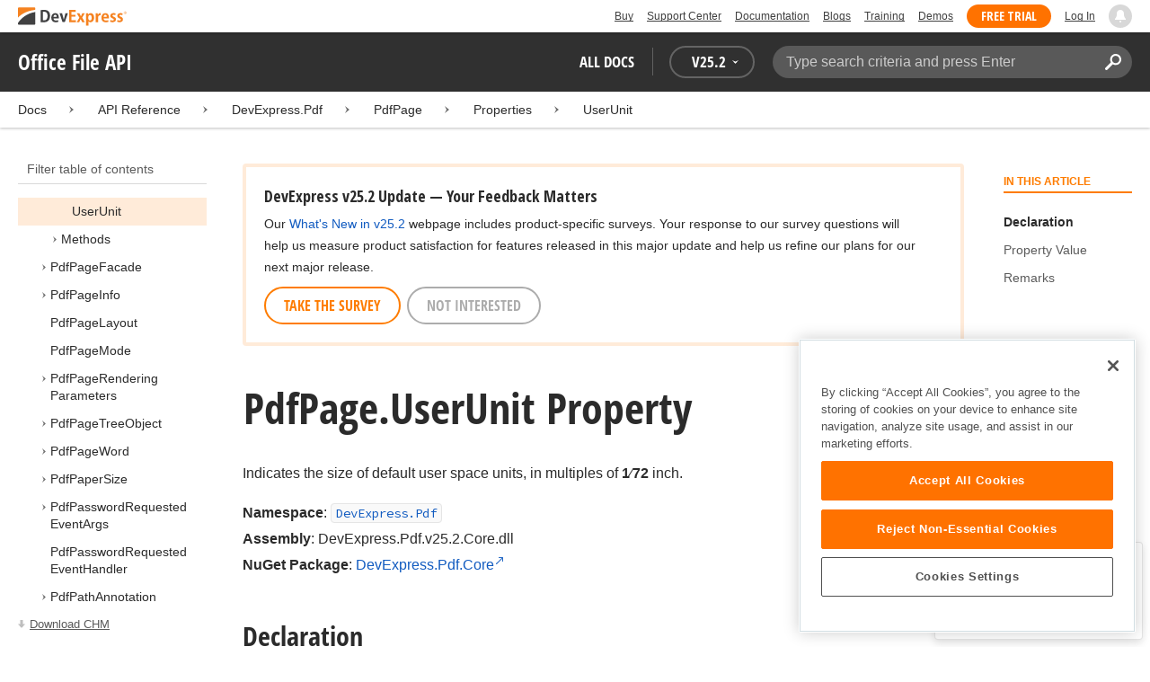

--- FILE ---
content_type: text/html; charset=utf-8
request_url: https://docs.devexpress.com/OfficeFileAPI/DevExpress.Pdf.PdfPage.UserUnit
body_size: 17544
content:

<!DOCTYPE html>
<html lang="en">
<head>
    <title>PdfPage.UserUnit Property | Office File API | DevExpress Documentation</title>
    

    <meta name="viewport" content="width=device-width, initial-scale=1">
    <meta name="theme-color" content="#FFF" />
    
    <meta name="description" content="Developer documentation for all DevExpress products.">

    
    
        <meta name="keywords" content="officefileapi, net, documentserver">
            <meta name="tags" content="officefileapi" class="swiftype" data-type="string">
            <meta name="tags" content="net" class="swiftype" data-type="string">
            <meta name="tags" content="documentserver" class="swiftype" data-type="string">
        <!--
            <PageMap>
                    <DataObject type="document">
                        <Attribute name="source">Documentation</Attribute>
                        <Attribute name="type">Document</Attribute>
                            <Attribute name="keywords">officefileapi</Attribute>
                            <Attribute name="keywords">net</Attribute>
                            <Attribute name="keywords">documentserver</Attribute>
                        <Attribute name="tags">officefileapi,net,documentserver</Attribute>
                            <Attribute name="updated">2023-08-22T13:29:17</Attribute>
                    </DataObject>
            </PageMap>
        -->

    
    <link rel="canonical" href="https://docs.devexpress.com/OfficeFileAPI/DevExpress.Pdf.PdfPage.UserUnit" />

    <link rel="shortcut icon" type="image/x-icon" href="/favicon.ico">
    <link rel="manifest" href="/manifest.json">
    
    <meta property="og:type" content="article" />
    <meta property="og:title" content="PdfPage.UserUnit Property | Office File API | DevExpress Documentation" />
    <meta property="og:description" content="Developer documentation for all DevExpress products." />
    <meta property="og:url" content="https://docs.devexpress.com/OfficeFileAPI/DevExpress.Pdf.PdfPage.UserUnit" />
    <meta property="og:site_name" content="DevExpress Documentation" />

        <meta property="article:modified_time" content="2023-08-22T13:29:17" />

            <meta property="article:tag" content="officefileapi" />
            <meta property="article:tag" content="net" />
            <meta property="article:tag" content="documentserver" />

    
    <meta name="twitter:card" content="summary" />
    <meta name="twitter:title" content="PdfPage.UserUnit Property | Office File API | DevExpress Documentation" />
    <meta name="twitter:description" content="Developer documentation for all DevExpress products." />
    <meta name="twitter:site" content="@DevExpress">

    
    <script type="application/ld+json">{"@context":"https://schema.org","@graph":[{"@type":"Organization","@id":"https://docs.devexpress.com/#organization","name":"DevExpress","url":"https://www.devexpress.com/"},{"@type":"WebSite","@id":"https://docs.devexpress.com/#website","name":"DevExpress Documentation","description":"Developer documentation for all DevExpress products.","url":"https://docs.devexpress.com","inLanguage":"en","publisher":{"@type":"Organization","@id":"https://docs.devexpress.com/#organization"}},{"@type":"TechArticle","@id":"https://docs.devexpress.com/OfficeFileAPI/DevExpress.Pdf.PdfPage.UserUnit#article","name":"PdfPage.UserUnit Property | Office File API","mainEntityOfPage":"https://docs.devexpress.com/OfficeFileAPI/DevExpress.Pdf.PdfPage.UserUnit","url":"https://docs.devexpress.com/OfficeFileAPI/DevExpress.Pdf.PdfPage.UserUnit","proficiencyLevel":"Beginner","articleSection":"API Reference","headline":"PdfPage.UserUnit Property","keywords":["officefileapi","net","documentserver"],"isPartOf":{"@type":"TechArticle","@id":"https://docs.devexpress.com/OfficeFileAPI/DevExpress.Pdf.PdfPage._properties#article"},"dateModified":"2023-08-22T13:29:17","inLanguage":"en","author":{"@type":"Organization","@id":"https://docs.devexpress.com/#organization"},"publisher":{"@type":"Organization","@id":"https://docs.devexpress.com/#organization"},"license":"https://www.devexpress.com/support/eula.xml"},{"@type":"BreadcrumbList","itemListElement":[{"@type":"ListItem","name":"Docs","position":1,"item":"https://docs.devexpress.com"},{"@type":"ListItem","name":"DevExpress.Pdf","position":2,"item":"https://docs.devexpress.com/OfficeFileAPI/DevExpress.Pdf"},{"@type":"ListItem","name":"PdfPage","position":3,"item":"https://docs.devexpress.com/OfficeFileAPI/DevExpress.Pdf.PdfPage"},{"@type":"ListItem","name":"Properties","position":4,"item":"https://docs.devexpress.com/OfficeFileAPI/DevExpress.Pdf.PdfPage._properties"},{"@type":"ListItem","name":"UserUnit","position":5,"item":"https://docs.devexpress.com/OfficeFileAPI/DevExpress.Pdf.PdfPage.UserUnit"}]}]}</script>

    
<!-- OneTrust Cookies Consent Notice start for devexpress.com -->
<script type="text/javascript" src="https://cdn.cookielaw.org/consent/0ffd8e74-fc74-4bf7-a99c-e5de5d1f50db/OtAutoBlock.js"></script>
<script src="https://cdn.cookielaw.org/scripttemplates/otSDKStub.js" type="text/javascript" charset="UTF-8" data-domain-script="0ffd8e74-fc74-4bf7-a99c-e5de5d1f50db"></script>
<script type="text/javascript">
function OptanonWrapper() { }
</script>
<!-- OneTrust Cookies Consent Notice end for devexpress.com -->

<script src="https://services.devexpress.com/SharedLayout/Scripts/Fonts/FontsBundle?v=n1xoDhFB6ii_78e897VT2jWC97dXRILmvj_Ohz6ucnc1" data-ot-ignore="true"></script>

<script src="https://www.devexpress.com/api/dxvisitor"></script>

<script src="https://services.devexpress.com/SharedLayout/Scripts/Shared?v=Ka5NOjUYTzBhL26JGoibCTj-4lfo7hhASfrYVwItnAc1" data-ot-ignore="true"></script>

<link href="https://services.devexpress.com/SharedLayout/Content/CoreStylesMVC?v=RyUl5hXoDY379SKueVgtOvuLjD72Al45MHRJ0KU9Mcs1" data-ot-ignore="true" rel="stylesheet"/>


    
    
        <link rel="stylesheet" href="/build/bundle.min.css?v=FKfvqL_Lgi0CSY9CizIjkNElNk5aBdjqhvvxYewo7K4" />
    
    
        <!-- Google Tag Manager -->
        <script type="text/javascript">
            (function (w, d, s, l, i) { w[l] = w[l] || []; w[l].push({ 'gtm.start': new Date().getTime(), event: 'gtm.js' }); var f = d.getElementsByTagName(s)[0], j = d.createElement(s), dl = l != 'dataLayer' ? '&l=' + l : ''; j.setAttributeNode(d.createAttribute('data-ot-ignore')); j.async = true; j.src = 'https://www.googletagmanager.com/gtm.js?id=' + i + dl; f.parentNode.insertBefore(j, f); })(window, document, 'script', 'dataLayer', 'GTM-T9JS8KV');
        </script>
        <!-- End Google Tag Manager -->
    
    
    <script>
        appConfig = window.appConfig || {}
        appConfig.currentVersionIsOutdated = false
    </script>

</head>
<body class="layout">
    <a class="layout__skipnav" href="#main-content">Skip to main content</a>
    
        <!-- Google Tag Manager (noscript) -->
        <noscript>
            <iframe src="https://www.googletagmanager.com/ns.html?id=GTM-T9JS8KV" height="0" width="0" style="display:none;visibility:hidden"></iframe>
        </noscript>
        <!-- End Google Tag Manager (noscript) -->
    
    <div data-nosnippet class="layout__header">
        
        <script type="text/javascript">
        var _wsData = {"Settings":{"TrackingEnabled":true},"UserInfo":{"IsLoggedIn":false}};
        </script>
        <header><div id="TOCChatLink">
	Chat Now
</div><div class="r-container">
	<a class="Logo Static focus-lite " data-logo-static="true" title="DevExpress" href="https://www.devexpress.com/" id="Header-Logo"></a><div class="ControlContainer">
		<a id="Buy" class="HeadLink focus-lite" href="https://www.devexpress.com/Buy/">Buy</a><a id="SupportCenter" class="HeadLink focus-lite hidden visible-xs" href="https://www.devexpress.com/Support/Center/">Support Center</a><a id="Documentation" class="HeadLink focus-lite hidden visible-xs" href="https://docs.devexpress.com/">Documentation</a><a id="Blogs" class="HeadLink focus-lite hidden visible-xsm" data-notification="NewBlogPosts/Count" href="https://community.devexpress.com/blogs/">Blogs</a><a id="Training" class="HeadLink focus-lite hidden visible-sm" href="https://www.devexpress.com/TrainingCenter/">Training</a><a id="Demos" class="HeadLink focus-lite hidden visible-xsm" href="https://www.devexpress.com/Support/Demos/">Demos</a><a id="FreeTrial" class="HeadLink focus-lite Button Orange hidden visible-sm" href="https://www.devexpress.com/Products/Try/">Free Trial</a><a id="LogIn" class="HeadLink focus-lite" href="https://www.devexpress.com/MyAccount/LogIn/?returnUrl=https://docs.devexpress.com/">Log In</a><div id="MyAccount" class="focus-lite" data-myaccount="{&quot;Urls&quot;:{&quot;Login&quot;:&quot;https://www.devexpress.com/MyAccount/LogIn/?returnUrl=https://docs.devexpress.com/&quot;,&quot;ManageProfile&quot;:&quot;https://www.devexpress.com/MyAccount/&quot;,&quot;Download&quot;:&quot;https://www.devexpress.com/ClientCenter/DownloadManager/&quot;,&quot;Renew&quot;:&quot;https://www.devexpress.com/Buy/Renew/&quot;,&quot;PurchaseHistory&quot;:&quot;https://www.devexpress.com/ClientCenter/PurchaseHistory.aspx&quot;,&quot;ManageLicenses&quot;:&quot;https://www.devexpress.com/ClientCenter/LicenseManager/&quot;,&quot;Logout&quot;:&quot;https://www.devexpress.com/MyAccount/LogOut/?returnUrl=https%3a%2f%2fservices.devexpress.com%2fSharedLayout%2fapi%2fDevexpress%2fGetDocAssets&quot;}}" style="display:none;">
			<span class="UserIcon"></span>
		</div><div id="NotificationCenter" class="focus-lite">
			<a tabindex="-1" data-notifications-control="bell" aria-label="Notifications" title="Notifications" href="javascript:;"><span class="Bell"></span></a>
		</div>
	</div>
</div></header>
<script type="text/javascript">
    window.SearchServiceUrl = 'https://search.devexpress.com/?m=Web&q=';
</script>


        <div class="layout__navigation">
            <div class="nav-bar">
                <div class="layout__container">
                    <div class="nav-bar__inner">
                        
    <button class="reveal__button">
        <span class="reveal__icon">
        <span class="visually-hidden">Menu</span>
        </span>
    </button>

                        <span class="nav-bar__root ">Office File API</span>
                        <div class="nav-bar__filters horizontal-list">
                            <div class="horizontal-list__item nav-bar__menu">
                                
        <div class="nav-menu horizontal-list">
            <button class="nav-menu__item horizontal-list__item project-selector__toggle noselect" aria-controls="project-selector" aria-haspopup="menu">
                All docs
            </button>
            <div class="nav-menu__item horizontal-list__item ">
                
    <div class="version-selector">
        <button class="version-selector__label  noselect" aria-controls="version-selector__list" aria-haspopup="menu">
            <span class="version-selector__label-container">
                <span class="version-selector__icon version-selector__indicator version-selector__not-default-icon version-selector__indicator--hidden">
<svg class="icon__svg" xmlns="http://www.w3.org/2000/svg" width="18" height="18" viewBox="0 0 18 18">
  <path fill-rule="evenodd" d="M8.97353735,22 C4.36339471,22 0.60512626,18.5462315 0.00380330789,14.1414252 C-0.0463069381,13.5407698 0.404685276,12.990169 1.00600823,12.990169 C1.50711069,12.990169 1.9581029,13.390606 2.00821315,13.8911521 C2.45920536,17.3449207 5.41570988,19.9978153 8.97353735,19.9978153 C13.1326878,19.9978153 16.3898538,16.4439376 15.9388615,12.1892952 C15.5880898,9.08590895 13.1326878,6.53312351 10.0258525,6.08263196 C8.02144267,5.78230426 6.16736357,6.33290504 4.71416643,7.43410661 L6.46802505,8.98579972 L0.955897982,9.98689205 L1.45700044,4.48088423 L3.21085905,6.08263196 C4.91460742,4.63104808 7.21967874,3.83017422 9.67508079,4.03039269 C13.9344517,4.33072038 17.4922792,7.7344343 17.9432714,11.9890767 C18.5445943,17.3949753 14.2852234,22 8.97353735,22 Z M5.46582012,16.9945384 L5.96692258,17.4950845 L9.47463981,12.990169 L12.982357,13.4907152 L13.4834595,12.4896229 L8.47243489,10.4874382 L5.46582012,16.9945384 Z" transform="translate(0 -4)"/>
</svg>

</span>
                <span>V</span>
                <span class="version-selector__current" data-name="25.2">25.2</span>
                <span class="version-selector__icon">
<svg class="icon__svg" xmlns="http://www.w3.org/2000/svg" width="7" height="4" viewBox="0 0 7 4">
  <polygon fill-rule="evenodd" points="7 0 3.499 4 0 0 3.499 1.6">
  </polygon>
</svg>

</span>
            </span>
        </button>
        <ul class="version-selector__list" id="version-selector__list" role="menu">
            

    <li data-name="25.2" role="menuitem" class="version-selector__item version-selector__item--active version-selector__display-text--default">
        <button class="version-selector__display-text" >
			<span>25.2</span>
        </button>
    </li>
    <li data-name="25.1" role="menuitem" class="version-selector__item">
        <button class="version-selector__display-text" >
			<span>25.1</span>
        </button>
    </li>

	<li class="outdated-versions ">
		<button class="version-selector__display-text outdated-versions__label"
			aria-controls="outdated-versions__list" aria-haspopup="menu">
			<span class="outdated-versions__chevron-icon">
<svg width="6" height="11" viewBox="0 0 6 11" fill="none" xmlns="http://www.w3.org/2000/svg">
<path d="M0.646447 0.646447C0.451184 0.841709 0.451184 1.15829 0.646447 1.35355L4.79289 5.5L0.646447 9.64645C0.451185 9.84171 0.451185 10.1583 0.646447 10.3536C0.841709 10.5488 1.15829 10.5488 1.35355 10.3536L5.85355 5.85355C6.04882 5.65829 6.04882 5.34171 5.85355 5.14645L1.35355 0.646447C1.15829 0.451184 0.841709 0.451184 0.646447 0.646447Z" fill="black"/>
</svg>

</span>
			<span>Previous Versions</span>
		</button>
		<ul class="outdated-versions__list" id="outdated-versions__list" role="menu">
				<li data-name="24.2" role="menuitem" class="version-selector__item">
					<button class="version-selector__display-text">
						<span>24.2</span>
					</button>
				</li>
				<li data-name="24.1" role="menuitem" class="version-selector__item">
					<button class="version-selector__display-text">
						<span>24.1</span>
					</button>
				</li>
				<li data-name="23.2" role="menuitem" class="version-selector__item">
					<button class="version-selector__display-text">
						<span>23.2</span>
					</button>
				</li>
				<li data-name="23.1" role="menuitem" class="version-selector__item">
					<button class="version-selector__display-text">
						<span>23.1</span>
					</button>
				</li>
				<li data-name="22.2" role="menuitem" class="version-selector__item">
					<button class="version-selector__display-text">
						<span>22.2</span>
					</button>
				</li>
				<li data-name="22.1" role="menuitem" class="version-selector__item">
					<button class="version-selector__display-text">
						<span>22.1</span>
					</button>
				</li>
				<li data-name="21.2" role="menuitem" class="version-selector__item">
					<button class="version-selector__display-text">
						<span>21.2</span>
					</button>
				</li>
				<li data-name="21.1" role="menuitem" class="version-selector__item">
					<button class="version-selector__display-text">
						<span>21.1</span>
					</button>
				</li>
				<li data-name="20.2" role="menuitem" class="version-selector__item">
					<button class="version-selector__display-text">
						<span>20.2</span>
					</button>
				</li>
				<li data-name="20.1" role="menuitem" class="version-selector__item">
					<button class="version-selector__display-text">
						<span>20.1</span>
					</button>
				</li>
				<li data-name="19.2" role="menuitem" class="version-selector__item">
					<button class="version-selector__display-text">
						<span>19.2</span>
					</button>
				</li>
				<li data-name="19.1" role="menuitem" class="version-selector__item">
					<button class="version-selector__display-text">
						<span>19.1</span>
					</button>
				</li>
				<li data-name="18.2" role="menuitem" class="version-selector__item">
					<button class="version-selector__display-text">
						<span>18.2</span>
					</button>
				</li>
				<li data-name="18.1" role="menuitem" class="version-selector__item">
					<button class="version-selector__display-text">
						<span>18.1</span>
					</button>
				</li>
				<li data-name="17.2" role="menuitem" class="version-selector__item">
					<button class="version-selector__display-text">
						<span>17.2</span>
					</button>
				</li>
		</ul>
	</li>

        </ul>
    </div>

            </div>
        </div>

                            </div>
                            <div class="horizontal-list__item nav-bar__search">
                                <div class="search-box" aria-label="Search">
    <label for="search-box__input" class="visually-hidden">Search:</label>
    <input class="search-box__input"
           id="search-box__input"
           type="search"
           autocomplete="off"
           placeholder="Type search criteria and press Enter"
           value="">
    <button class="search-box__search-button"
            type="button">
        
<svg class="icon__svg" xmlns="http://www.w3.org/2000/svg" width="18" height="18" viewBox="0 0 18 18">
  <path fill-rule="evenodd" d="M11.7980935,10.3365109 C9.51475824,10.3365109 7.66348915,8.48524176 7.66348915,6.20190651 C7.66348915,3.91857126 9.51475824,2.06730217 11.7980935,2.06730217 C14.0814287,2.06730217 15.9326978,3.91857126 15.9326978,6.20190651 C15.9326978,8.48524176 14.0814287,10.3365109 11.7980935,10.3365109 M11.7980935,0 C8.37360744,0 5.59618698,2.77742047 5.59618698,6.20190651 C5.59618698,7.38440335 5.93315723,8.48524176 6.50683358,9.42586425 L0.427931549,15.5047663 C-0.14264385,16.0753417 -0.14264385,17.0014931 0.427931549,17.5720685 C0.998506948,18.1426438 1.92362467,18.1426438 2.49523372,17.5720685 L8.57413575,11.4931664 C9.51475824,12.0668428 10.6155966,12.403813 11.7980935,12.403813 C15.2225795,12.403813 18,9.62639256 18,6.20190651 C18,2.77742047 15.2225795,0 11.7980935,0">
  </path>
</svg>


        <span class="visually-hidden">Search</span>
    </button>
    <div class="search-box__popup">
        <span class="search-box__popup-caption">Search in&hellip;</span>
        <ul class="search-box__popup-items">
            <li class="search-box__popup-items_item active">
                <a id="docs-search-link" tabindex="16" href="#">
                    DevExpress documentation only
                </a>
            </li>
            <li class="search-box__popup-items_item">
                <a id="global-search-link" tabindex="17">
                    All DevExpress web resources
                </a>
            </li>
        </ul>
    </div>
</div>

                            </div>
                        </div>
                    </div>
                </div>
            </div>
        </div>
        
    <div class="project__breadcrumb">
        
<div class="breadcrumb">
    <div class="layout__container">
        <div class="breadcrumb__list">
            <span class="breadcrumb__item">
                <a href="/" class="breadcrumb__link">Docs</a>
            </span>
                <span class="breadcrumb__arrow"><span> &gt; </span></span>
                <span class="breadcrumb__item">
API Reference                </span>
                <span class="breadcrumb__arrow"><span> &gt; </span></span>
                <span class="breadcrumb__item">
                        <a href="/OfficeFileAPI/DevExpress.Pdf" class="breadcrumb__link">DevExpress.Pdf</a>
                </span>
                <span class="breadcrumb__arrow"><span> &gt; </span></span>
                <span class="breadcrumb__item">
                        <a href="/OfficeFileAPI/DevExpress.Pdf.PdfPage" class="breadcrumb__link">PdfPage</a>
                </span>
                <span class="breadcrumb__arrow"><span> &gt; </span></span>
                <span class="breadcrumb__item">
                        <a href="/OfficeFileAPI/DevExpress.Pdf.PdfPage._properties" class="breadcrumb__link">Properties</a>
                </span>
                <span class="breadcrumb__arrow"><span> &gt; </span></span>
                <span class="breadcrumb__item">
                        <a href="/OfficeFileAPI/DevExpress.Pdf.PdfPage.UserUnit" class="breadcrumb__link">UserUnit</a>
                </span>

        </div>
    </div>
</div>
    </div>

        

        <div class="layout__container">
            
    <div class="reveal__container ">
        <div class="reveal__content">
            
<div class="mobile-sidebar mobile-sidebar--open">
    <div class="mobile-sidebar__selector">
        <div class="mobile-sidebar--open mobile-sidebar__button mobile-sidebar__selector--projects">
            All docs
            <div class="mobile-sidebar__back-arrow"></div>
        </div>

                <div class="mobile-sidebar--open mobile-sidebar__button mobile-sidebar__selector--versions">
                    V<span>25.2</span>
                    <div class="mobile-sidebar__back-arrow"></div>
                </div>
    </div>

    <div class="mobile-sidebar__project-selector project-selector__list--mobile">
        




<nav class="project-list">
        <div class="project-list__tablet-column">
                <div class="project-list__desktop-column">
                        <div class="project-list__block">
                            <div class="project-list__group">
        <div class="project-list__group-header">
            <h2 class="project-list__group-title">General Information</h2>
        </div>
        <div class="project-list__group-content">

                    <div class="project-list__sub-group">
        <div class="project-list__sub-group-content">

                    <div class="project-list__item">
        <a class="link" href="/GeneralInformation/2219/support-services" role="menuitem">
            Support Services
        </a>
    </div>
                
                    <div class="project-list__item">
        <a class="link" href="/GeneralInformation/15614/installation/download-the-trial-version" role="menuitem">
            Install Trial Version
        </a>
    </div>
                
                    <div class="project-list__item">
        <a class="link" href="/GeneralInformation/15615/installation/download-the-registered-version" role="menuitem">
            Install Registered Products
        </a>
    </div>
                
                    <div class="project-list__item">
        <a class="link" href="/GeneralInformation/116042/nuget/obtain-your-nuget-feed-credentials" role="menuitem">
            NuGet Packages
        </a>
    </div>
                
                    <div class="project-list__item">
        <a class="link" href="/GeneralInformation/2221/updates/upgrade-notes" role="menuitem">
            Install Updates
        </a>
    </div>
                
                    <div class="project-list__item">
        <a class="link" href="/GeneralInformation/403365/security/security" role="menuitem">
            Security Information
        </a>
    </div>
                
                    <div class="project-list__item">
        <a class="link" href="/GeneralInformation/404608/localization/localization" role="menuitem">
            UI Localization
        </a>
    </div>
                        </div>
    </div>
                        </div>
    </div>
                        </div>
                        <div class="project-list__block">
                            <div class="project-list__group">
        <div class="project-list__group-header">
            <h2 class="project-list__group-title">IDE Productivity Tools</h2>
        </div>
        <div class="project-list__group-content">

                    <div class="project-list__sub-group">
        <div class="project-list__sub-group-content">

                    <div class="project-list__item">
        <a class="link" href="/CodeRushForRoslyn/115802/coderush" role="menuitem">
            CodeRush for Visual Studio (FREE)
        </a>
    </div>
                        </div>
    </div>
                        </div>
    </div>
                        </div>
                        <div class="project-list__block">
                            <div class="project-list__group">
        <div class="project-list__group-header">
            <h2 class="project-list__group-title">QA/Web Testing Tools</h2>
        </div>
        <div class="project-list__group-content">

                    <div class="project-list__sub-group">
        <div class="project-list__sub-group-content">

                    <div class="project-list__item">
        <a class="link" href="/TestCafeStudio/400157/testcafe-studio" role="menuitem">
            TestCafe Studio
        </a>
    </div>
                        </div>
    </div>
                        </div>
    </div>
                        </div>
                </div>
                <div class="project-list__desktop-column">
                        <div class="project-list__block">
                            <div class="project-list__group">
        <div class="project-list__group-header">
            <h2 class="project-list__group-title">Desktop UI Controls</h2>
        </div>
        <div class="project-list__group-content">

                    <div class="project-list__sub-group">
            <h3 class="project-list__sub-group-title">Controls</h3>
        <div class="project-list__sub-group-content">

                    <div class="project-list__item">
        <a class="link" href="/WindowsForms/7874/winforms-controls" role="menuitem">
            WinForms
        </a>
    </div>
                
                    <div class="project-list__item">
        <a class="link" href="/WPF/7875/wpf-controls" role="menuitem">
            WPF
        </a>
    </div>
                
                    <div class="project-list__item">
        <a class="link" href="/VCL/401349/vcl-controls" role="menuitem">
            VCL (Delphi &amp; C&#x2B;&#x2B;Builder)
        </a>
    </div>
                        </div>
    </div>
                
                    <div class="project-list__sub-group">
            <h3 class="project-list__sub-group-title">FREE UTILITIES</h3>
        <div class="project-list__sub-group-content">

                    <div class="project-list__item">
        <a class="link" href="/SkinEditor/1630/winforms-skin-editor" role="menuitem">
            WinForms Skin Editor
        </a>
    </div>
                
                    <div class="project-list__item">
        <a class="link" href="/WpfThemeDesigner/118707/wpf-theme-designer" role="menuitem">
            WPF Theme Designer
        </a>
    </div>
                        </div>
    </div>
                        </div>
    </div>
                        </div>
                        <div class="project-list__block">
                            <div class="project-list__group">
        <div class="project-list__group-header">
            <h2 class="project-list__group-title">Frameworks and Libraries</h2>
        </div>
        <div class="project-list__group-content">

                    <div class="project-list__sub-group">
        <div class="project-list__sub-group-content">

                    <div class="project-list__item">
        <a class="link" href="/CoreLibraries/405204/ai-powered-extensions" role="menuitem">
            AI Integration
        </a>
    </div>
                
                    <div class="project-list__item">
        <a class="link" href="/eXpressAppFramework/112670/expressapp-framework" role="menuitem">
            XAF - Cross-Platform .NET App UI
        </a>
    </div>
                
                    <div class="project-list__item">
        <a class="link" href="/XPO/1998/express-persistent-objects" role="menuitem">
            XPO - .NET ORM Library (FREE)
        </a>
    </div>
                
                    <div class="project-list__item">
        <a class="link" href="/XpoProfiler/10646/xpo-profiler" role="menuitem">
            XPO Profiler
        </a>
    </div>
                
                    <div class="project-list__item">
        <a class="link" href="/CoreLibraries/2407/cross-platform-core-libraries" role="menuitem">
            Core Libraries
        </a>
    </div>
                
                    <div class="project-list__item">
        <a class="link" href="/CoreLibraries/404247/devexpress-drawing-library" role="menuitem">
            Drawing Graphics Library
        </a>
    </div>
                
                    <div class="project-list__item">
        <a class="link" href="/eXpressAppFramework/403394/backend-web-api-service" role="menuitem">
            .NET App Security &amp; Web API Service (FREE)
        </a>
    </div>
                        </div>
    </div>
                        </div>
    </div>
                        </div>
                </div>
        </div>
        <div class="project-list__tablet-column">
                <div class="project-list__desktop-column">
                        <div class="project-list__block">
                            <div class="project-list__group">
        <div class="project-list__group-header">
            <h2 class="project-list__group-title">Web UI Controls</h2>
        </div>
        <div class="project-list__group-content">

                    <div class="project-list__sub-group">
            <h3 class="project-list__sub-group-title">Controls and Extensions</h3>
        <div class="project-list__sub-group-content">

                    <div class="project-list__item">
        <a class="link" href="https://js.devexpress.com/Documentation/" role="menuitem">
            DevExtreme (Angular, React, Vue, jQuery)
        </a>
    </div>
                
                    <div class="project-list__item">
        <a class="link" href="/Blazor/400725/blazor-components" role="menuitem">
            Blazor (Server, WebAssembly, and Hybrid)
        </a>
    </div>
                
                    <div class="project-list__item">
        <a class="link" href="/AspNetCore/400263/aspnet-core-controls" role="menuitem">
            ASP.NET Core
        </a>
    </div>
                
                    <div class="project-list__item">
        <a class="link" href="/AspNet/7873/aspnet-webforms-controls" role="menuitem">
            ASP.NET Web Forms
        </a>
    </div>
                
                    <div class="project-list__item">
        <a class="link" href="/AspNetMvc/7896/aspnet-mvc-extensions" role="menuitem">
            ASP.NET MVC 5
        </a>
    </div>
                
                    <div class="project-list__item">
        <a class="link" href="/DevExtremeAspNetMvc/400943/devextreme-aspnet-mvc-controls" role="menuitem">
            ASP.NET MVC 5 (JavaScript-based)
        </a>
    </div>
                
                    <div class="project-list__item">
        <a class="link" href="/AspNetBootstrap/117864/aspnet-bootstrap-controls" role="menuitem">
            ASP.NET Bootstrap
        </a>
    </div>
                
                    <div class="project-list__item">
        <a class="link" href="/DesignSystem/405636/foundation" role="menuitem">
            Design System (Blazor)
        </a>
    </div>
                        </div>
    </div>
                
                    <div class="project-list__sub-group">
            <h3 class="project-list__sub-group-title">FREE UTILITIES</h3>
        <div class="project-list__sub-group-content">

                    <div class="project-list__item">
        <a class="link" href="/ASPxThemeBuilder/10781/aspnet-theme-builder" role="menuitem">
            ASP.NET Theme Builder
        </a>
    </div>
                
                    <div class="project-list__item">
        <a class="link" href="/ASPxThemeDeployer/5500/aspnet-theme-deployer" role="menuitem">
            ASP.NET Theme Deployer
        </a>
    </div>
                        </div>
    </div>
                        </div>
    </div>
                        </div>
                        <div class="project-list__block">
                            <div class="project-list__group">
        <div class="project-list__group-header">
            <h2 class="project-list__group-title">Mobile</h2>
        </div>
        <div class="project-list__group-content">

                    <div class="project-list__sub-group">
        <div class="project-list__sub-group-content">

                    <div class="project-list__item">
        <a class="link" href="/MAUI/403245/maui" role="menuitem">
            .NET MAUI
        </a>
    </div>
                        </div>
    </div>
                        </div>
    </div>
                        </div>
                </div>
                <div class="project-list__desktop-column">
                        <div class="project-list__block">
                            <div class="project-list__group">
        <div class="project-list__group-header">
            <h2 class="project-list__group-title">PDF &amp; Office Document APIs</h2>
        </div>
        <div class="project-list__group-content">

                    <div class="project-list__sub-group">
        <div class="project-list__sub-group-content">

                    <div class="project-list__item">
        <a class="link" href="/OfficeFileAPI/17488/word-processing-document-api" role="menuitem">
            Word (DOCX, DOC)
        </a>
    </div>
                
                    <div class="project-list__item">
        <a class="link" href="/OfficeFileAPI/14912/spreadsheet-document-api" role="menuitem">
            Excel (XLSX, XLS)
        </a>
    </div>
                
                    <div class="project-list__item">
        <a class="link" href="/OfficeFileAPI/405405/presentation-api/overview" role="menuitem">
            PowerPoint (PPTX)
        </a>
    </div>
                
                    <div class="project-list__item">
        <a class="link" href="/OfficeFileAPI/16491/pdf-document-api" role="menuitem">
            PDF
        </a>
    </div>
                        </div>
    </div>
                        </div>
    </div>
                        </div>
                        <div class="project-list__block">
                            <div class="project-list__group">
        <div class="project-list__group-header">
            <h2 class="project-list__group-title">Reporting &amp; Analytics</h2>
        </div>
        <div class="project-list__group-content">

                    <div class="project-list__sub-group">
        <div class="project-list__sub-group-content">

                    <div class="project-list__item">
        <a class="link" href="/XtraReports/2162/reporting" role="menuitem">
            DevExpress Reports (all supported platforms)
        </a>
    </div>
                
                    <div class="project-list__item">
        <a class="link" href="/ReportServer/12432/report-and-dashboard-server" role="menuitem">
            Report &amp; Dashboard Server
        </a>
    </div>
                
                    <div class="project-list__item">
        <a class="link" href="/Dashboard/12049/dashboard" role="menuitem">
            BI Dashboard
        </a>
    </div>
                        </div>
    </div>
                        </div>
    </div>
                        </div>
                        <div class="project-list__block">
                            <div class="project-list__group">
        <div class="project-list__group-header">
            <h2 class="project-list__group-title">End-User Documentation</h2>
        </div>
        <div class="project-list__group-content">

                    <div class="project-list__sub-group">
        <div class="project-list__sub-group-content">

                    <div class="project-list__item">
        <a class="link" href="https://devexpress.github.io/dotnet-eud/interface-elements-for-desktop/articles/index.html" role="menuitem">
            Interface Elements for Desktop
        </a>
    </div>
                
                    <div class="project-list__item">
        <a class="link" href="https://devexpress.github.io/dotnet-eud/interface-elements-for-web/articles/index.html" role="menuitem">
            Interface Elements for Web
        </a>
    </div>
                
                    <div class="project-list__item">
        <a class="link" href="https://devexpress.github.io/dotnet-eud/dashboard-for-desktop/articles/index.html" role="menuitem">
            Dashboard for Desktop
        </a>
    </div>
                
                    <div class="project-list__item">
        <a class="link" href="https://devexpress.github.io/dotnet-eud/dashboard-for-web/articles/index.html" role="menuitem">
            Dashboard for Web
        </a>
    </div>
                        </div>
    </div>
                        </div>
    </div>
                        </div>
                </div>
        </div>
</nav>

    </div>

    <div class="mobile-sidebar__version-selector version-selector__list version-selector__list--mobile">
        

    <li data-name="25.2" role="menuitem" class="version-selector__item version-selector__item--active version-selector__display-text--default">
        <button class="version-selector__display-text" >
			<span>25.2</span>
        </button>
    </li>
    <li data-name="25.1" role="menuitem" class="version-selector__item">
        <button class="version-selector__display-text" >
			<span>25.1</span>
        </button>
    </li>

	<li class="outdated-versions ">
		<button class="version-selector__display-text outdated-versions__label"
			aria-controls="outdated-versions__list" aria-haspopup="menu">
			<span class="outdated-versions__chevron-icon">
<svg width="6" height="11" viewBox="0 0 6 11" fill="none" xmlns="http://www.w3.org/2000/svg">
<path d="M0.646447 0.646447C0.451184 0.841709 0.451184 1.15829 0.646447 1.35355L4.79289 5.5L0.646447 9.64645C0.451185 9.84171 0.451185 10.1583 0.646447 10.3536C0.841709 10.5488 1.15829 10.5488 1.35355 10.3536L5.85355 5.85355C6.04882 5.65829 6.04882 5.34171 5.85355 5.14645L1.35355 0.646447C1.15829 0.451184 0.841709 0.451184 0.646447 0.646447Z" fill="black"/>
</svg>

</span>
			<span>Previous Versions</span>
		</button>
		<ul class="outdated-versions__list" id="outdated-versions__list" role="menu">
				<li data-name="24.2" role="menuitem" class="version-selector__item">
					<button class="version-selector__display-text">
						<span>24.2</span>
					</button>
				</li>
				<li data-name="24.1" role="menuitem" class="version-selector__item">
					<button class="version-selector__display-text">
						<span>24.1</span>
					</button>
				</li>
				<li data-name="23.2" role="menuitem" class="version-selector__item">
					<button class="version-selector__display-text">
						<span>23.2</span>
					</button>
				</li>
				<li data-name="23.1" role="menuitem" class="version-selector__item">
					<button class="version-selector__display-text">
						<span>23.1</span>
					</button>
				</li>
				<li data-name="22.2" role="menuitem" class="version-selector__item">
					<button class="version-selector__display-text">
						<span>22.2</span>
					</button>
				</li>
				<li data-name="22.1" role="menuitem" class="version-selector__item">
					<button class="version-selector__display-text">
						<span>22.1</span>
					</button>
				</li>
				<li data-name="21.2" role="menuitem" class="version-selector__item">
					<button class="version-selector__display-text">
						<span>21.2</span>
					</button>
				</li>
				<li data-name="21.1" role="menuitem" class="version-selector__item">
					<button class="version-selector__display-text">
						<span>21.1</span>
					</button>
				</li>
				<li data-name="20.2" role="menuitem" class="version-selector__item">
					<button class="version-selector__display-text">
						<span>20.2</span>
					</button>
				</li>
				<li data-name="20.1" role="menuitem" class="version-selector__item">
					<button class="version-selector__display-text">
						<span>20.1</span>
					</button>
				</li>
				<li data-name="19.2" role="menuitem" class="version-selector__item">
					<button class="version-selector__display-text">
						<span>19.2</span>
					</button>
				</li>
				<li data-name="19.1" role="menuitem" class="version-selector__item">
					<button class="version-selector__display-text">
						<span>19.1</span>
					</button>
				</li>
				<li data-name="18.2" role="menuitem" class="version-selector__item">
					<button class="version-selector__display-text">
						<span>18.2</span>
					</button>
				</li>
				<li data-name="18.1" role="menuitem" class="version-selector__item">
					<button class="version-selector__display-text">
						<span>18.1</span>
					</button>
				</li>
				<li data-name="17.2" role="menuitem" class="version-selector__item">
					<button class="version-selector__display-text">
						<span>17.2</span>
					</button>
				</li>
		</ul>
	</li>

    </div>
</div>



<div class="project-toc " data-project-name="Office File API" data-version="25.2"  >
    <div class="project-toc__head">
        <div class="project-toc__platformselector" data-default-platform="netframework">
            

        </div>
        <div class="project-toc__filter" role="search" aria-label="Search">
            <label for="project-toc__input" class="visually-hidden">Filter table of contents</label>
            <input type="text"
                   id="project-toc__input"
                   class="project-toc__input"
                   placeholder="Filter table of contents"
                   autocomplete="off" />
            <button class="project-toc__clear">
                <span class="visually-hidden">Clear search input</span>
            </button>
            <button class="project-toc__filter__to-search">Full-text search</button>
        </div>
    </div>
    <div class="project-toc__scroll">
        <div class="project-toc__list" role="tree">
            
<div class="project-toc__item" data-tocitem-id="182826725">
        <div class="project-toc__header">
            <div class="project-toc__background"></div>
            <a href="/OfficeFileAPI/14911/office-file-api" class="project-toc__link" role="treeitem">Office File API</a>
        </div>
    </div><div class="project-toc__item" data-tocitem-id="182826726">
        <div class="project-toc__header">
            <div class="project-toc__background"></div>
            <a href="/OfficeFileAPI/15097/demo-application" class="project-toc__link" role="treeitem">Demo Application</a>
        </div>
    </div><div class="project-toc__item" data-tocitem-id="182826727">
        <div class="project-toc__header">
            <div class="project-toc__background"></div>
            <a href="/OfficeFileAPI/405462/prerequisites" class="project-toc__link" role="treeitem">Prerequisites</a>
        </div>
    </div><div class="project-toc__item" data-tocitem-id="182826728">
        <div class="project-toc__header">
            <div class="project-toc__background"></div>
            <a href="/OfficeFileAPI/400744/install-nuget-packages" class="project-toc__link" role="treeitem">Install NuGet Packages</a>
        </div>
    </div><div class="project-toc__item" data-tocitem-id="182826729">
        <div class="project-toc__header">
            <div class="project-toc__background"></div>
            <a href="/OfficeFileAPI/15321/redistribution-and-deployment" class="project-toc__link" role="treeitem">Redistribution and Deployment (.NET Framework)</a>
        </div>
    </div><div class="project-toc__item project-toc__item--has-children" data-tocitem-id="182826730">
        <div class="project-toc__header">
            <div class="project-toc__background"></div>
                <div class="project-toc__expander"></div>
            <a class="project-toc__link" role="treeitem">.NET Support</a>
        </div>
            <div class="project-toc__children">

            </div>
    </div><div class="project-toc__item project-toc__item--has-children" data-tocitem-id="182826735">
        <div class="project-toc__header">
            <div class="project-toc__background"></div>
                <div class="project-toc__expander"></div>
            <a class="project-toc__link" role="treeitem">What&#39;s New</a>
        </div>
            <div class="project-toc__children">

            </div>
    </div><div class="project-toc__item project-toc__item--has-children" data-tocitem-id="182826738">
        <div class="project-toc__header">
            <div class="project-toc__background"></div>
                <div class="project-toc__expander"></div>
            <a class="project-toc__link" role="treeitem">Cloud Integration</a>
        </div>
            <div class="project-toc__children">

            </div>
    </div><div class="project-toc__item" data-tocitem-id="182826746">
        <div class="project-toc__header">
            <div class="project-toc__background"></div>
            <a href="/OfficeFileAPI/405645/ai-powered-extensions" class="project-toc__link" role="treeitem">AI-Powered Extensions</a>
        </div>
    </div><div class="project-toc__item project-toc__item--has-children" data-tocitem-id="182826747">
        <div class="project-toc__header">
            <div class="project-toc__background"></div>
                <div class="project-toc__expander"></div>
            <a class="project-toc__link" role="treeitem">Blazor Integration</a>
        </div>
            <div class="project-toc__children">

            </div>
    </div><div class="project-toc__item" data-tocitem-id="182826750">
        <div class="project-toc__header">
            <div class="project-toc__background"></div>
            <a href="/OfficeFileAPI/401528/dockerize-an-office-file-api-app" class="project-toc__link" role="treeitem">Dockerize an Office File API Application</a>
        </div>
    </div><div class="project-toc__item" data-tocitem-id="182826751">
        <div class="project-toc__header">
            <div class="project-toc__background"></div>
            <a href="/OfficeFileAPI/404423/use-pdf-document-api-in-net-maui-applications" class="project-toc__link" role="treeitem">Use Office File API in .NET MAUI Applications</a>
        </div>
    </div><div class="project-toc__item" data-tocitem-id="182826752">
        <div class="project-toc__header">
            <div class="project-toc__background"></div>
            <a href="/OfficeFileAPI/404810/backend-rest-api-with-office-file-api" class="project-toc__link" role="treeitem">Backend Web/REST API for Office File API</a>
        </div>
    </div><div class="project-toc__item" data-tocitem-id="182826753">
        <div class="project-toc__header">
            <div class="project-toc__background"></div>
            <a href="/OfficeFileAPI/403512/load-and-use-custom-fonts-in-office-file-api" class="project-toc__link" role="treeitem">Load and Use Custom Fonts in Office File API</a>
        </div>
    </div><div class="project-toc__item" data-tocitem-id="182826754">
        <div class="project-toc__header">
            <div class="project-toc__background"></div>
            <a href="/OfficeFileAPI/402567/sign-office-documents" class="project-toc__link" role="treeitem">Sign Office Documents</a>
        </div>
    </div><div class="project-toc__item project-toc__item--has-children" data-tocitem-id="182826755">
        <div class="project-toc__header">
            <div class="project-toc__background"></div>
                <div class="project-toc__expander"></div>
            <a href="/OfficeFileAPI/14912/spreadsheet-document-api" class="project-toc__link" role="treeitem">Spreadsheet Document API</a>
        </div>
            <div class="project-toc__children">

            </div>
    </div><div class="project-toc__item project-toc__item--has-children" data-tocitem-id="182826994">
        <div class="project-toc__header">
            <div class="project-toc__background"></div>
                <div class="project-toc__expander"></div>
            <a href="/OfficeFileAPI/17488/word-processing-document-api" class="project-toc__link" role="treeitem">Word Processing Document API</a>
        </div>
            <div class="project-toc__children">

            </div>
    </div><div class="project-toc__item project-toc__item--has-children" data-tocitem-id="182827121">
        <div class="project-toc__header">
            <div class="project-toc__background"></div>
                <div class="project-toc__expander"></div>
            <a href="/OfficeFileAPI/16491/pdf-document-api" class="project-toc__link" role="treeitem">PDF Document API</a>
        </div>
            <div class="project-toc__children">

            </div>
    </div><div class="project-toc__item project-toc__item--has-children" data-tocitem-id="182827176">
        <div class="project-toc__header">
            <div class="project-toc__background"></div>
                <div class="project-toc__expander"></div>
            <a href="/OfficeFileAPI/405405/presentation-api/overview" class="project-toc__link" role="treeitem">Presentation API</a>
        </div>
            <div class="project-toc__children">

            </div>
    </div><div class="project-toc__item project-toc__item--has-children" data-tocitem-id="182827198">
        <div class="project-toc__header">
            <div class="project-toc__background"></div>
                <div class="project-toc__expander"></div>
            <a href="/OfficeFileAPI/114031/excel-export-library" class="project-toc__link" role="treeitem">Excel Export Library</a>
        </div>
            <div class="project-toc__children">

            </div>
    </div><div class="project-toc__item project-toc__item--has-children" data-tocitem-id="182827274">
        <div class="project-toc__header">
            <div class="project-toc__background"></div>
                <div class="project-toc__expander"></div>
            <a href="/OfficeFileAPI/15094/barcode-generation-api" class="project-toc__link" role="treeitem">Barcode Generation API</a>
        </div>
            <div class="project-toc__children">

            </div>
    </div><div class="project-toc__item project-toc__item--has-children" data-tocitem-id="182827311">
        <div class="project-toc__header">
            <div class="project-toc__background"></div>
                <div class="project-toc__expander"></div>
            <a href="/OfficeFileAPI/15093/zip-compression-and-archive-api" class="project-toc__link" role="treeitem">Zip Compression and Archive API</a>
        </div>
            <div class="project-toc__children">

            </div>
    </div><div class="project-toc__item project-toc__item--has-children" data-tocitem-id="182827325">
        <div class="project-toc__header">
            <div class="project-toc__background"></div>
                <div class="project-toc__expander"></div>
            <a href="/OfficeFileAPI/15095/unit-conversion-api" class="project-toc__link" role="treeitem">Unit Conversion API</a>
        </div>
            <div class="project-toc__children">

            </div>
    </div><div class="project-toc__item" data-tocitem-id="182827330">
        <div class="project-toc__header">
            <div class="project-toc__background"></div>
            <a href="/OfficeFileAPI/15188/snap-report-api" class="project-toc__link" role="treeitem">Snap Report API</a>
        </div>
    </div><div class="project-toc__item project-toc__item--has-children project-toc__item--expanded project-toc__item--loaded" data-tocitem-id="182827331">
        <div class="project-toc__header">
            <div class="project-toc__background"></div>
                <div class="project-toc__expander"></div>
            <a class="project-toc__link" role="treeitem">API Reference</a>
        </div>
            <div class="project-toc__children">

<div class="project-toc__item project-toc__item--has-children" data-tocitem-id="182827332">
        <div class="project-toc__header">
            <div class="project-toc__background"></div>
                <div class="project-toc__expander"></div>
            <a href="/OfficeFileAPI/DevExpress.AIIntegration.Docs" class="project-toc__link" role="treeitem">DevExpress.AIIntegration.Docs</a>
        </div>
            <div class="project-toc__children">

            </div>
    </div><div class="project-toc__item project-toc__item--has-children" data-tocitem-id="182827402">
        <div class="project-toc__header">
            <div class="project-toc__background"></div>
                <div class="project-toc__expander"></div>
            <a href="/OfficeFileAPI/DevExpress.BarCodes" class="project-toc__link" role="treeitem">DevExpress.BarCodes</a>
        </div>
            <div class="project-toc__children">

            </div>
    </div><div class="project-toc__item project-toc__item--has-children" data-tocitem-id="182827752">
        <div class="project-toc__header">
            <div class="project-toc__background"></div>
                <div class="project-toc__expander"></div>
            <a href="/OfficeFileAPI/DevExpress.Compression" class="project-toc__link" role="treeitem">DevExpress.Compression</a>
        </div>
            <div class="project-toc__children">

            </div>
    </div><div class="project-toc__item project-toc__item--has-children" data-tocitem-id="182827942">
        <div class="project-toc__header">
            <div class="project-toc__background"></div>
                <div class="project-toc__expander"></div>
            <a href="/OfficeFileAPI/DevExpress.Docs" class="project-toc__link" role="treeitem">DevExpress.Docs</a>
        </div>
            <div class="project-toc__children">

            </div>
    </div><div class="project-toc__item project-toc__item--has-children" data-tocitem-id="182828310">
        <div class="project-toc__header">
            <div class="project-toc__background"></div>
                <div class="project-toc__expander"></div>
            <a href="/OfficeFileAPI/DevExpress.Docs.Attributes" class="project-toc__link" role="treeitem">DevExpress.Docs.Attributes</a>
        </div>
            <div class="project-toc__children">

            </div>
    </div><div class="project-toc__item project-toc__item--has-children" data-tocitem-id="182828323">
        <div class="project-toc__header">
            <div class="project-toc__background"></div>
                <div class="project-toc__expander"></div>
            <a href="/OfficeFileAPI/DevExpress.Docs.Pdf" class="project-toc__link" role="treeitem">DevExpress.Docs.Pdf</a>
        </div>
            <div class="project-toc__children">

            </div>
    </div><div class="project-toc__item project-toc__item--has-children" data-tocitem-id="182828382">
        <div class="project-toc__header">
            <div class="project-toc__background"></div>
                <div class="project-toc__expander"></div>
            <a href="/OfficeFileAPI/DevExpress.Docs.Presentation" class="project-toc__link" role="treeitem">DevExpress.Docs.Presentation</a>
        </div>
            <div class="project-toc__children">

            </div>
    </div><div class="project-toc__item project-toc__item--has-children" data-tocitem-id="182830585">
        <div class="project-toc__header">
            <div class="project-toc__background"></div>
                <div class="project-toc__expander"></div>
            <a href="/OfficeFileAPI/DevExpress.Docs.Presentation.Export" class="project-toc__link" role="treeitem">DevExpress.Docs.Presentation.Export</a>
        </div>
            <div class="project-toc__children">

            </div>
    </div><div class="project-toc__item project-toc__item--has-children" data-tocitem-id="182830603">
        <div class="project-toc__header">
            <div class="project-toc__background"></div>
                <div class="project-toc__expander"></div>
            <a href="/OfficeFileAPI/DevExpress.Docs.Presentation.Localization" class="project-toc__link" role="treeitem">DevExpress.Docs.Presentation.Localization</a>
        </div>
            <div class="project-toc__children">

            </div>
    </div><div class="project-toc__item project-toc__item--has-children" data-tocitem-id="182830624">
        <div class="project-toc__header">
            <div class="project-toc__background"></div>
                <div class="project-toc__expander"></div>
            <a href="/OfficeFileAPI/DevExpress.Docs.Presentation.Printing" class="project-toc__link" role="treeitem">DevExpress.Docs.Presentation.Printing</a>
        </div>
            <div class="project-toc__children">

            </div>
    </div><div class="project-toc__item project-toc__item--has-children" data-tocitem-id="182830633">
        <div class="project-toc__header">
            <div class="project-toc__background"></div>
                <div class="project-toc__expander"></div>
            <a href="/OfficeFileAPI/DevExpress.Docs.Text" class="project-toc__link" role="treeitem">DevExpress.Docs.Text</a>
        </div>
            <div class="project-toc__children">

            </div>
    </div><div class="project-toc__item project-toc__item--has-children" data-tocitem-id="182830662">
        <div class="project-toc__header">
            <div class="project-toc__background"></div>
                <div class="project-toc__expander"></div>
            <a href="/OfficeFileAPI/DevExpress.Office" class="project-toc__link" role="treeitem">DevExpress.Office</a>
        </div>
            <div class="project-toc__children">

            </div>
    </div><div class="project-toc__item project-toc__item--has-children" data-tocitem-id="182830772">
        <div class="project-toc__header">
            <div class="project-toc__background"></div>
                <div class="project-toc__expander"></div>
            <a href="/OfficeFileAPI/DevExpress.Office.DigitalSignatures" class="project-toc__link" role="treeitem">DevExpress.Office.DigitalSignatures</a>
        </div>
            <div class="project-toc__children">

            </div>
    </div><div class="project-toc__item project-toc__item--has-children" data-tocitem-id="182830962">
        <div class="project-toc__header">
            <div class="project-toc__background"></div>
                <div class="project-toc__expander"></div>
            <a href="/OfficeFileAPI/DevExpress.Office.Drawing" class="project-toc__link" role="treeitem">DevExpress.Office.Drawing</a>
        </div>
            <div class="project-toc__children">

            </div>
    </div><div class="project-toc__item project-toc__item--has-children" data-tocitem-id="182830964">
        <div class="project-toc__header">
            <div class="project-toc__background"></div>
                <div class="project-toc__expander"></div>
            <a href="/OfficeFileAPI/DevExpress.Office.Export" class="project-toc__link" role="treeitem">DevExpress.Office.Export</a>
        </div>
            <div class="project-toc__children">

            </div>
    </div><div class="project-toc__item project-toc__item--has-children" data-tocitem-id="182830969">
        <div class="project-toc__header">
            <div class="project-toc__background"></div>
                <div class="project-toc__expander"></div>
            <a href="/OfficeFileAPI/DevExpress.Office.Export.Html" class="project-toc__link" role="treeitem">DevExpress.Office.Export.Html</a>
        </div>
            <div class="project-toc__children">

            </div>
    </div><div class="project-toc__item project-toc__item--has-children" data-tocitem-id="182830976">
        <div class="project-toc__header">
            <div class="project-toc__background"></div>
                <div class="project-toc__expander"></div>
            <a href="/OfficeFileAPI/DevExpress.Office.Import" class="project-toc__link" role="treeitem">DevExpress.Office.Import</a>
        </div>
            <div class="project-toc__children">

            </div>
    </div><div class="project-toc__item project-toc__item--has-children" data-tocitem-id="182830981">
        <div class="project-toc__header">
            <div class="project-toc__background"></div>
                <div class="project-toc__expander"></div>
            <a href="/OfficeFileAPI/DevExpress.Office.Localization" class="project-toc__link" role="treeitem">DevExpress.Office.Localization</a>
        </div>
            <div class="project-toc__children">

            </div>
    </div><div class="project-toc__item project-toc__item--has-children" data-tocitem-id="182831001">
        <div class="project-toc__header">
            <div class="project-toc__background"></div>
                <div class="project-toc__expander"></div>
            <a href="/OfficeFileAPI/DevExpress.Office.Options" class="project-toc__link" role="treeitem">DevExpress.Office.Options</a>
        </div>
            <div class="project-toc__children">

            </div>
    </div><div class="project-toc__item project-toc__item--has-children" data-tocitem-id="182831003">
        <div class="project-toc__header">
            <div class="project-toc__background"></div>
                <div class="project-toc__expander"></div>
            <a href="/OfficeFileAPI/DevExpress.Office.Services" class="project-toc__link" role="treeitem">DevExpress.Office.Services</a>
        </div>
            <div class="project-toc__children">

            </div>
    </div><div class="project-toc__item project-toc__item--has-children" data-tocitem-id="182831033">
        <div class="project-toc__header">
            <div class="project-toc__background"></div>
                <div class="project-toc__expander"></div>
            <a href="/OfficeFileAPI/DevExpress.Office.Tsp" class="project-toc__link" role="treeitem">DevExpress.Office.Tsp</a>
        </div>
            <div class="project-toc__children">

            </div>
    </div><div class="project-toc__item project-toc__item--has-children" data-tocitem-id="182831058">
        <div class="project-toc__header">
            <div class="project-toc__background"></div>
                <div class="project-toc__expander"></div>
            <a href="/OfficeFileAPI/DevExpress.Office.Utils" class="project-toc__link" role="treeitem">DevExpress.Office.Utils</a>
        </div>
            <div class="project-toc__children">

            </div>
    </div><div class="project-toc__item project-toc__item--has-children project-toc__item--expanded project-toc__item--loaded" data-tocitem-id="182831242">
        <div class="project-toc__header">
            <div class="project-toc__background"></div>
                <div class="project-toc__expander"></div>
            <a href="/OfficeFileAPI/DevExpress.Pdf" class="project-toc__link" role="treeitem">DevExpress.Pdf</a>
        </div>
            <div class="project-toc__children">

<div class="project-toc__item project-toc__item--has-children" data-tocitem-id="182831243">
        <div class="project-toc__header">
            <div class="project-toc__background"></div>
                <div class="project-toc__expander"></div>
            <a href="/OfficeFileAPI/DevExpress.Pdf.ExternalSignerInfo" class="project-toc__link" role="treeitem">ExternalSignerInfo</a>
        </div>
            <div class="project-toc__children">

            </div>
    </div><div class="project-toc__item project-toc__item--has-children" data-tocitem-id="182831257">
        <div class="project-toc__header">
            <div class="project-toc__background"></div>
                <div class="project-toc__expander"></div>
            <a href="/OfficeFileAPI/DevExpress.Pdf.IExternalSigner" class="project-toc__link" role="treeitem">IExternalSigner</a>
        </div>
            <div class="project-toc__children">

            </div>
    </div><div class="project-toc__item project-toc__item--has-children" data-tocitem-id="182831268">
        <div class="project-toc__header">
            <div class="project-toc__background"></div>
                <div class="project-toc__expander"></div>
            <a href="/OfficeFileAPI/DevExpress.Pdf.IPdfViewer" class="project-toc__link" role="treeitem">IPdfViewer</a>
        </div>
            <div class="project-toc__children">

            </div>
    </div><div class="project-toc__item project-toc__item--has-children" data-tocitem-id="182831272">
        <div class="project-toc__header">
            <div class="project-toc__background"></div>
                <div class="project-toc__expander"></div>
            <a href="/OfficeFileAPI/DevExpress.Pdf.IPdfViewerAnnotation" class="project-toc__link" role="treeitem">IPdfViewerAnnotation</a>
        </div>
            <div class="project-toc__children">

            </div>
    </div><div class="project-toc__item project-toc__item--has-children" data-tocitem-id="182831280">
        <div class="project-toc__header">
            <div class="project-toc__background"></div>
                <div class="project-toc__expander"></div>
            <a href="/OfficeFileAPI/DevExpress.Pdf.IPdfViewerAnnotationBase" class="project-toc__link" role="treeitem">IPdfViewerAnnotationBase</a>
        </div>
            <div class="project-toc__children">

            </div>
    </div><div class="project-toc__item project-toc__item--has-children" data-tocitem-id="182831288">
        <div class="project-toc__header">
            <div class="project-toc__background"></div>
                <div class="project-toc__expander"></div>
            <a href="/OfficeFileAPI/DevExpress.Pdf.IPdfViewerAnnotationBuilder" class="project-toc__link" role="treeitem">IPdfViewerAnnotationBuilder</a>
        </div>
            <div class="project-toc__children">

            </div>
    </div><div class="project-toc__item project-toc__item--has-children" data-tocitem-id="182831299">
        <div class="project-toc__header">
            <div class="project-toc__background"></div>
                <div class="project-toc__expander"></div>
            <a href="/OfficeFileAPI/DevExpress.Pdf.IPdfViewerFreeTextAnnotation" class="project-toc__link" role="treeitem">IPdfViewerFreeTextAnnotation</a>
        </div>
            <div class="project-toc__children">

            </div>
    </div><div class="project-toc__item project-toc__item--has-children" data-tocitem-id="182831305">
        <div class="project-toc__header">
            <div class="project-toc__background"></div>
                <div class="project-toc__expander"></div>
            <a href="/OfficeFileAPI/DevExpress.Pdf.IPdfViewerMarkupAnnotation" class="project-toc__link" role="treeitem">IPdfViewerMarkupAnnotation</a>
        </div>
            <div class="project-toc__children">

            </div>
    </div><div class="project-toc__item project-toc__item--has-children" data-tocitem-id="182831311">
        <div class="project-toc__header">
            <div class="project-toc__background"></div>
                <div class="project-toc__expander"></div>
            <a href="/OfficeFileAPI/DevExpress.Pdf.IPdfViewerMarkupAnnotationBuilder" class="project-toc__link" role="treeitem">IPdfViewerMarkupAnnotationBuilder</a>
        </div>
            <div class="project-toc__children">

            </div>
    </div><div class="project-toc__item project-toc__item--has-children" data-tocitem-id="182831318">
        <div class="project-toc__header">
            <div class="project-toc__background"></div>
                <div class="project-toc__expander"></div>
            <a href="/OfficeFileAPI/DevExpress.Pdf.IPdfViewerTextAnnotation" class="project-toc__link" role="treeitem">IPdfViewerTextAnnotation</a>
        </div>
            <div class="project-toc__children">

            </div>
    </div><div class="project-toc__item project-toc__item--has-children" data-tocitem-id="182831322">
        <div class="project-toc__header">
            <div class="project-toc__background"></div>
                <div class="project-toc__expander"></div>
            <a href="/OfficeFileAPI/DevExpress.Pdf.IPdfViewerTextAnnotationBuilder" class="project-toc__link" role="treeitem">IPdfViewerTextAnnotationBuilder</a>
        </div>
            <div class="project-toc__children">

            </div>
    </div><div class="project-toc__item project-toc__item--has-children" data-tocitem-id="182831326">
        <div class="project-toc__header">
            <div class="project-toc__background"></div>
                <div class="project-toc__expander"></div>
            <a href="/OfficeFileAPI/DevExpress.Pdf.IPdfViewerTextMarkupAnnotation" class="project-toc__link" role="treeitem">IPdfViewerTextMarkupAnnotation</a>
        </div>
            <div class="project-toc__children">

            </div>
    </div><div class="project-toc__item project-toc__item--has-children" data-tocitem-id="182831331">
        <div class="project-toc__header">
            <div class="project-toc__background"></div>
                <div class="project-toc__expander"></div>
            <a href="/OfficeFileAPI/DevExpress.Pdf.IPdfViewerTextMarkupAnnotationBuilder" class="project-toc__link" role="treeitem">IPdfViewerTextMarkupAnnotationBuilder</a>
        </div>
            <div class="project-toc__children">

            </div>
    </div><div class="project-toc__item" data-tocitem-id="182831337">
        <div class="project-toc__header">
            <div class="project-toc__background"></div>
            <a href="/OfficeFileAPI/DevExpress.Pdf.PdfACompatibility" class="project-toc__link" role="treeitem">PdfACompatibility</a>
        </div>
    </div><div class="project-toc__item project-toc__item--has-children" data-tocitem-id="182831338">
        <div class="project-toc__header">
            <div class="project-toc__background"></div>
                <div class="project-toc__expander"></div>
            <a href="/OfficeFileAPI/DevExpress.Pdf.PdfAcroFormBorderAppearance" class="project-toc__link" role="treeitem">PdfAcroFormBorderAppearance</a>
        </div>
            <div class="project-toc__children">

            </div>
    </div><div class="project-toc__item" data-tocitem-id="182831347">
        <div class="project-toc__header">
            <div class="project-toc__background"></div>
            <a href="/OfficeFileAPI/DevExpress.Pdf.PdfAcroFormBorderStyle" class="project-toc__link" role="treeitem">PdfAcroFormBorderStyle</a>
        </div>
    </div><div class="project-toc__item" data-tocitem-id="182831348">
        <div class="project-toc__header">
            <div class="project-toc__background"></div>
            <a href="/OfficeFileAPI/DevExpress.Pdf.PdfAcroFormButtonStyle" class="project-toc__link" role="treeitem">PdfAcroFormButtonStyle</a>
        </div>
    </div><div class="project-toc__item project-toc__item--has-children" data-tocitem-id="182831349">
        <div class="project-toc__header">
            <div class="project-toc__background"></div>
                <div class="project-toc__expander"></div>
            <a href="/OfficeFileAPI/DevExpress.Pdf.PdfAcroFormCheckBoxField" class="project-toc__link" role="treeitem">PdfAcroFormCheckBoxField</a>
        </div>
            <div class="project-toc__children">

            </div>
    </div><div class="project-toc__item project-toc__item--has-children" data-tocitem-id="182831363">
        <div class="project-toc__header">
            <div class="project-toc__background"></div>
                <div class="project-toc__expander"></div>
            <a href="/OfficeFileAPI/DevExpress.Pdf.PdfAcroFormChoiceField" class="project-toc__link" role="treeitem">PdfAcroFormChoiceField</a>
        </div>
            <div class="project-toc__children">

            </div>
    </div><div class="project-toc__item project-toc__item--has-children" data-tocitem-id="182831377">
        <div class="project-toc__header">
            <div class="project-toc__background"></div>
                <div class="project-toc__expander"></div>
            <a href="/OfficeFileAPI/DevExpress.Pdf.PdfAcroFormComboBoxField" class="project-toc__link" role="treeitem">PdfAcroFormComboBoxField</a>
        </div>
            <div class="project-toc__children">

            </div>
    </div><div class="project-toc__item project-toc__item--has-children" data-tocitem-id="182831385">
        <div class="project-toc__header">
            <div class="project-toc__background"></div>
                <div class="project-toc__expander"></div>
            <a href="/OfficeFileAPI/DevExpress.Pdf.PdfAcroFormCommonVisualField" class="project-toc__link" role="treeitem">PdfAcroFormCommonVisualField</a>
        </div>
            <div class="project-toc__children">

            </div>
    </div><div class="project-toc__item" data-tocitem-id="182831391">
        <div class="project-toc__header">
            <div class="project-toc__background"></div>
            <a href="/OfficeFileAPI/DevExpress.Pdf.PdfAcroFormCurrencyStyle" class="project-toc__link" role="treeitem">PdfAcroFormCurrencyStyle</a>
        </div>
    </div><div class="project-toc__item project-toc__item--has-children" data-tocitem-id="182831392">
        <div class="project-toc__header">
            <div class="project-toc__background"></div>
                <div class="project-toc__expander"></div>
            <a href="/OfficeFileAPI/DevExpress.Pdf.PdfAcroFormFacade" class="project-toc__link" role="treeitem">PdfAcroFormFacade</a>
        </div>
            <div class="project-toc__children">

            </div>
    </div><div class="project-toc__item project-toc__item--has-children" data-tocitem-id="182831405">
        <div class="project-toc__header">
            <div class="project-toc__background"></div>
                <div class="project-toc__expander"></div>
            <a href="/OfficeFileAPI/DevExpress.Pdf.PdfAcroFormField" class="project-toc__link" role="treeitem">PdfAcroFormField</a>
        </div>
            <div class="project-toc__children">

            </div>
    </div><div class="project-toc__item project-toc__item--has-children" data-tocitem-id="182831418">
        <div class="project-toc__header">
            <div class="project-toc__background"></div>
                <div class="project-toc__expander"></div>
            <a href="/OfficeFileAPI/DevExpress.Pdf.PdfAcroFormFieldAppearance" class="project-toc__link" role="treeitem">PdfAcroFormFieldAppearance</a>
        </div>
            <div class="project-toc__children">

            </div>
    </div><div class="project-toc__item project-toc__item--has-children" data-tocitem-id="182831430">
        <div class="project-toc__header">
            <div class="project-toc__background"></div>
                <div class="project-toc__expander"></div>
            <a href="/OfficeFileAPI/DevExpress.Pdf.PdfAcroFormFieldNameCollision" class="project-toc__link" role="treeitem">PdfAcroFormFieldNameCollision</a>
        </div>
            <div class="project-toc__children">

            </div>
    </div><div class="project-toc__item" data-tocitem-id="182831436">
        <div class="project-toc__header">
            <div class="project-toc__background"></div>
            <a href="/OfficeFileAPI/DevExpress.Pdf.PdfAcroFormFieldRotation" class="project-toc__link" role="treeitem">PdfAcroFormFieldRotation</a>
        </div>
    </div><div class="project-toc__item project-toc__item--has-children" data-tocitem-id="182831437">
        <div class="project-toc__header">
            <div class="project-toc__background"></div>
                <div class="project-toc__expander"></div>
            <a href="/OfficeFileAPI/DevExpress.Pdf.PdfAcroFormGroupField" class="project-toc__link" role="treeitem">PdfAcroFormGroupField</a>
        </div>
            <div class="project-toc__children">

            </div>
    </div><div class="project-toc__item project-toc__item--has-children" data-tocitem-id="182831444">
        <div class="project-toc__header">
            <div class="project-toc__background"></div>
                <div class="project-toc__expander"></div>
            <a href="/OfficeFileAPI/DevExpress.Pdf.PdfAcroFormListBoxField" class="project-toc__link" role="treeitem">PdfAcroFormListBoxField</a>
        </div>
            <div class="project-toc__children">

            </div>
    </div><div class="project-toc__item" data-tocitem-id="182831452">
        <div class="project-toc__header">
            <div class="project-toc__background"></div>
            <a href="/OfficeFileAPI/DevExpress.Pdf.PdfAcroFormNegativeNumberStyle" class="project-toc__link" role="treeitem">PdfAcroFormNegativeNumberStyle</a>
        </div>
    </div><div class="project-toc__item" data-tocitem-id="182831453">
        <div class="project-toc__header">
            <div class="project-toc__background"></div>
            <a href="/OfficeFileAPI/DevExpress.Pdf.PdfAcroFormNumberSeparatorStyle" class="project-toc__link" role="treeitem">PdfAcroFormNumberSeparatorStyle</a>
        </div>
    </div><div class="project-toc__item project-toc__item--has-children" data-tocitem-id="182831454">
        <div class="project-toc__header">
            <div class="project-toc__background"></div>
                <div class="project-toc__expander"></div>
            <a href="/OfficeFileAPI/DevExpress.Pdf.PdfAcroFormRadioGroupField" class="project-toc__link" role="treeitem">PdfAcroFormRadioGroupField</a>
        </div>
            <div class="project-toc__children">

            </div>
    </div><div class="project-toc__item project-toc__item--has-children" data-tocitem-id="182831468">
        <div class="project-toc__header">
            <div class="project-toc__background"></div>
                <div class="project-toc__expander"></div>
            <a href="/OfficeFileAPI/DevExpress.Pdf.PdfAcroFormSignatureField" class="project-toc__link" role="treeitem">PdfAcroFormSignatureField</a>
        </div>
            <div class="project-toc__children">

            </div>
    </div><div class="project-toc__item" data-tocitem-id="182831476">
        <div class="project-toc__header">
            <div class="project-toc__background"></div>
            <a href="/OfficeFileAPI/DevExpress.Pdf.PdfAcroFormSpecialFormatType" class="project-toc__link" role="treeitem">PdfAcroFormSpecialFormatType</a>
        </div>
    </div><div class="project-toc__item" data-tocitem-id="182831477">
        <div class="project-toc__header">
            <div class="project-toc__background"></div>
            <a href="/OfficeFileAPI/DevExpress.Pdf.PdfAcroFormStringAlignment" class="project-toc__link" role="treeitem">PdfAcroFormStringAlignment</a>
        </div>
    </div><div class="project-toc__item project-toc__item--has-children" data-tocitem-id="182831478">
        <div class="project-toc__header">
            <div class="project-toc__background"></div>
                <div class="project-toc__expander"></div>
            <a href="/OfficeFileAPI/DevExpress.Pdf.PdfAcroFormTextBoxField" class="project-toc__link" role="treeitem">PdfAcroFormTextBoxField</a>
        </div>
            <div class="project-toc__children">

            </div>
    </div><div class="project-toc__item" data-tocitem-id="182831495">
        <div class="project-toc__header">
            <div class="project-toc__background"></div>
            <a href="/OfficeFileAPI/DevExpress.Pdf.PdfAcroFormTextFieldType" class="project-toc__link" role="treeitem">PdfAcroFormTextFieldType</a>
        </div>
    </div><div class="project-toc__item project-toc__item--has-children" data-tocitem-id="182831496">
        <div class="project-toc__header">
            <div class="project-toc__background"></div>
                <div class="project-toc__expander"></div>
            <a href="/OfficeFileAPI/DevExpress.Pdf.PdfAcroFormValueFormat" class="project-toc__link" role="treeitem">PdfAcroFormValueFormat</a>
        </div>
            <div class="project-toc__children">

            </div>
    </div><div class="project-toc__item project-toc__item--has-children" data-tocitem-id="182831515">
        <div class="project-toc__header">
            <div class="project-toc__background"></div>
                <div class="project-toc__expander"></div>
            <a href="/OfficeFileAPI/DevExpress.Pdf.PdfAcroFormVisualField" class="project-toc__link" role="treeitem">PdfAcroFormVisualField</a>
        </div>
            <div class="project-toc__children">

            </div>
    </div><div class="project-toc__item project-toc__item--has-children" data-tocitem-id="182831526">
        <div class="project-toc__header">
            <div class="project-toc__background"></div>
                <div class="project-toc__expander"></div>
            <a href="/OfficeFileAPI/DevExpress.Pdf.PdfAction" class="project-toc__link" role="treeitem">PdfAction</a>
        </div>
            <div class="project-toc__children">

            </div>
    </div><div class="project-toc__item project-toc__item--has-children" data-tocitem-id="182831531">
        <div class="project-toc__header">
            <div class="project-toc__background"></div>
                <div class="project-toc__expander"></div>
            <a href="/OfficeFileAPI/DevExpress.Pdf.PdfAnnotation" class="project-toc__link" role="treeitem">PdfAnnotation</a>
        </div>
            <div class="project-toc__children">

            </div>
    </div><div class="project-toc__item project-toc__item--has-children" data-tocitem-id="182831547">
        <div class="project-toc__header">
            <div class="project-toc__background"></div>
                <div class="project-toc__expander"></div>
            <a href="/OfficeFileAPI/DevExpress.Pdf.PdfAnnotationActions" class="project-toc__link" role="treeitem">PdfAnnotationActions</a>
        </div>
            <div class="project-toc__children">

            </div>
    </div><div class="project-toc__item project-toc__item--has-children" data-tocitem-id="182831561">
        <div class="project-toc__header">
            <div class="project-toc__background"></div>
                <div class="project-toc__expander"></div>
            <a href="/OfficeFileAPI/DevExpress.Pdf.PdfAnnotationAppearance" class="project-toc__link" role="treeitem">PdfAnnotationAppearance</a>
        </div>
            <div class="project-toc__children">

            </div>
    </div><div class="project-toc__item project-toc__item--has-children" data-tocitem-id="182831567">
        <div class="project-toc__header">
            <div class="project-toc__background"></div>
                <div class="project-toc__expander"></div>
            <a href="/OfficeFileAPI/DevExpress.Pdf.PdfAnnotationAppearances" class="project-toc__link" role="treeitem">PdfAnnotationAppearances</a>
        </div>
            <div class="project-toc__children">

            </div>
    </div><div class="project-toc__item project-toc__item--has-children" data-tocitem-id="182831575">
        <div class="project-toc__header">
            <div class="project-toc__background"></div>
                <div class="project-toc__expander"></div>
            <a href="/OfficeFileAPI/DevExpress.Pdf.PdfAnnotationBorder" class="project-toc__link" role="treeitem">PdfAnnotationBorder</a>
        </div>
            <div class="project-toc__children">

            </div>
    </div><div class="project-toc__item" data-tocitem-id="182831586">
        <div class="project-toc__header">
            <div class="project-toc__background"></div>
            <a href="/OfficeFileAPI/DevExpress.Pdf.PdfAnnotationBorderEffectStyle" class="project-toc__link" role="treeitem">PdfAnnotationBorderEffectStyle</a>
        </div>
    </div><div class="project-toc__item project-toc__item--has-children" data-tocitem-id="182831587">
        <div class="project-toc__header">
            <div class="project-toc__background"></div>
                <div class="project-toc__expander"></div>
            <a href="/OfficeFileAPI/DevExpress.Pdf.PdfAnnotationBorderStyle" class="project-toc__link" role="treeitem">PdfAnnotationBorderStyle</a>
        </div>
            <div class="project-toc__children">

            </div>
    </div><div class="project-toc__item project-toc__item--has-children" data-tocitem-id="182831600">
        <div class="project-toc__header">
            <div class="project-toc__background"></div>
                <div class="project-toc__expander"></div>
            <a href="/OfficeFileAPI/DevExpress.Pdf.PdfAnnotationData" class="project-toc__link" role="treeitem">PdfAnnotationData</a>
        </div>
            <div class="project-toc__children">

            </div>
    </div><div class="project-toc__item project-toc__item--has-children" data-tocitem-id="182831610">
        <div class="project-toc__header">
            <div class="project-toc__background"></div>
                <div class="project-toc__expander"></div>
            <a href="/OfficeFileAPI/DevExpress.Pdf.PdfAnnotationFacade" class="project-toc__link" role="treeitem">PdfAnnotationFacade</a>
        </div>
            <div class="project-toc__children">

            </div>
    </div><div class="project-toc__item" data-tocitem-id="182831624">
        <div class="project-toc__header">
            <div class="project-toc__background"></div>
            <a href="/OfficeFileAPI/DevExpress.Pdf.PdfAnnotationFlags" class="project-toc__link" role="treeitem">PdfAnnotationFlags</a>
        </div>
    </div><div class="project-toc__item" data-tocitem-id="182831625">
        <div class="project-toc__header">
            <div class="project-toc__background"></div>
            <a href="/OfficeFileAPI/DevExpress.Pdf.PdfAnnotationHighlightingMode" class="project-toc__link" role="treeitem">PdfAnnotationHighlightingMode</a>
        </div>
    </div><div class="project-toc__item" data-tocitem-id="182831626">
        <div class="project-toc__header">
            <div class="project-toc__background"></div>
            <a href="/OfficeFileAPI/DevExpress.Pdf.PdfAnnotationLineEndingStyle" class="project-toc__link" role="treeitem">PdfAnnotationLineEndingStyle</a>
        </div>
    </div><div class="project-toc__item" data-tocitem-id="182831627">
        <div class="project-toc__header">
            <div class="project-toc__background"></div>
            <a href="/OfficeFileAPI/DevExpress.Pdf.PdfAnnotationReviewStatus" class="project-toc__link" role="treeitem">PdfAnnotationReviewStatus</a>
        </div>
    </div><div class="project-toc__item" data-tocitem-id="182831628">
        <div class="project-toc__header">
            <div class="project-toc__background"></div>
            <a href="/OfficeFileAPI/DevExpress.Pdf.PdfAnnotationType" class="project-toc__link" role="treeitem">PdfAnnotationType</a>
        </div>
    </div><div class="project-toc__item" data-tocitem-id="182831629">
        <div class="project-toc__header">
            <div class="project-toc__background"></div>
            <a href="/OfficeFileAPI/DevExpress.Pdf.PdfAssociatedFileRelationship" class="project-toc__link" role="treeitem">PdfAssociatedFileRelationship</a>
        </div>
    </div><div class="project-toc__item project-toc__item--has-children" data-tocitem-id="182831630">
        <div class="project-toc__header">
            <div class="project-toc__background"></div>
                <div class="project-toc__expander"></div>
            <a href="/OfficeFileAPI/DevExpress.Pdf.PdfBitmapBox" class="project-toc__link" role="treeitem">PdfBitmapBox</a>
        </div>
            <div class="project-toc__children">

            </div>
    </div><div class="project-toc__item" data-tocitem-id="182831638">
        <div class="project-toc__header">
            <div class="project-toc__background"></div>
            <a href="/OfficeFileAPI/DevExpress.Pdf.PdfBitonalImageCompressionType" class="project-toc__link" role="treeitem">PdfBitonalImageCompressionType</a>
        </div>
    </div><div class="project-toc__item project-toc__item--has-children" data-tocitem-id="182831639">
        <div class="project-toc__header">
            <div class="project-toc__background"></div>
                <div class="project-toc__expander"></div>
            <a href="/OfficeFileAPI/DevExpress.Pdf.PdfBookmark" class="project-toc__link" role="treeitem">PdfBookmark</a>
        </div>
            <div class="project-toc__children">

            </div>
    </div><div class="project-toc__item" data-tocitem-id="182831653">
        <div class="project-toc__header">
            <div class="project-toc__background"></div>
            <a href="/OfficeFileAPI/DevExpress.Pdf.PdfBorderStyle" class="project-toc__link" role="treeitem">PdfBorderStyle</a>
        </div>
    </div><div class="project-toc__item project-toc__item--has-children" data-tocitem-id="182831654">
        <div class="project-toc__header">
            <div class="project-toc__background"></div>
                <div class="project-toc__expander"></div>
            <a href="/OfficeFileAPI/DevExpress.Pdf.PdfButtonFormField" class="project-toc__link" role="treeitem">PdfButtonFormField</a>
        </div>
            <div class="project-toc__children">

            </div>
    </div><div class="project-toc__item project-toc__item--has-children" data-tocitem-id="182831665">
        <div class="project-toc__header">
            <div class="project-toc__background"></div>
                <div class="project-toc__expander"></div>
            <a href="/OfficeFileAPI/DevExpress.Pdf.PdfButtonFormFieldFacade" class="project-toc__link" role="treeitem">PdfButtonFormFieldFacade</a>
        </div>
            <div class="project-toc__children">

            </div>
    </div><div class="project-toc__item project-toc__item--has-children" data-tocitem-id="182831670">
        <div class="project-toc__header">
            <div class="project-toc__background"></div>
                <div class="project-toc__expander"></div>
            <a href="/OfficeFileAPI/DevExpress.Pdf.PdfButtonWidgetFacade" class="project-toc__link" role="treeitem">PdfButtonWidgetFacade</a>
        </div>
            <div class="project-toc__children">

            </div>
    </div><div class="project-toc__item project-toc__item--has-children" data-tocitem-id="182831691">
        <div class="project-toc__header">
            <div class="project-toc__background"></div>
                <div class="project-toc__expander"></div>
            <a href="/OfficeFileAPI/DevExpress.Pdf.PdfButtonWidgetIconOptions" class="project-toc__link" role="treeitem">PdfButtonWidgetIconOptions</a>
        </div>
            <div class="project-toc__children">

            </div>
    </div><div class="project-toc__item project-toc__item--has-children" data-tocitem-id="182831700">
        <div class="project-toc__header">
            <div class="project-toc__background"></div>
                <div class="project-toc__expander"></div>
            <a href="/OfficeFileAPI/DevExpress.Pdf.PdfCaretAnnotationFacade" class="project-toc__link" role="treeitem">PdfCaretAnnotationFacade</a>
        </div>
            <div class="project-toc__children">

            </div>
    </div><div class="project-toc__item project-toc__item--has-children" data-tocitem-id="182831703">
        <div class="project-toc__header">
            <div class="project-toc__background"></div>
                <div class="project-toc__expander"></div>
            <a href="/OfficeFileAPI/DevExpress.Pdf.PdfCertificateRevocationResult" class="project-toc__link" role="treeitem">PdfCertificateRevocationResult</a>
        </div>
            <div class="project-toc__children">

            </div>
    </div><div class="project-toc__item" data-tocitem-id="182831713">
        <div class="project-toc__header">
            <div class="project-toc__background"></div>
            <a href="/OfficeFileAPI/DevExpress.Pdf.PdfCertificationLevel" class="project-toc__link" role="treeitem">PdfCertificationLevel</a>
        </div>
    </div><div class="project-toc__item project-toc__item--has-children" data-tocitem-id="182831714">
        <div class="project-toc__header">
            <div class="project-toc__background"></div>
                <div class="project-toc__expander"></div>
            <a href="/OfficeFileAPI/DevExpress.Pdf.PdfCharacter" class="project-toc__link" role="treeitem">PdfCharacter</a>
        </div>
            <div class="project-toc__children">

            </div>
    </div><div class="project-toc__item project-toc__item--has-children" data-tocitem-id="182831724">
        <div class="project-toc__header">
            <div class="project-toc__background"></div>
                <div class="project-toc__expander"></div>
            <a href="/OfficeFileAPI/DevExpress.Pdf.PdfCharacterMapping" class="project-toc__link" role="treeitem">PdfCharacterMapping</a>
        </div>
            <div class="project-toc__children">

            </div>
    </div><div class="project-toc__item project-toc__item--has-children" data-tocitem-id="182831729">
        <div class="project-toc__header">
            <div class="project-toc__background"></div>
                <div class="project-toc__expander"></div>
            <a href="/OfficeFileAPI/DevExpress.Pdf.PdfCheckBoxFormFieldFacade" class="project-toc__link" role="treeitem">PdfCheckBoxFormFieldFacade</a>
        </div>
            <div class="project-toc__children">

            </div>
    </div><div class="project-toc__item project-toc__item--has-children" data-tocitem-id="182831736">
        <div class="project-toc__header">
            <div class="project-toc__background"></div>
                <div class="project-toc__expander"></div>
            <a href="/OfficeFileAPI/DevExpress.Pdf.PdfCheckBoxWidgetFacade" class="project-toc__link" role="treeitem">PdfCheckBoxWidgetFacade</a>
        </div>
            <div class="project-toc__children">

            </div>
    </div><div class="project-toc__item project-toc__item--has-children" data-tocitem-id="182831741">
        <div class="project-toc__header">
            <div class="project-toc__background"></div>
                <div class="project-toc__expander"></div>
            <a href="/OfficeFileAPI/DevExpress.Pdf.PdfChoiceFormField" class="project-toc__link" role="treeitem">PdfChoiceFormField</a>
        </div>
            <div class="project-toc__children">

            </div>
    </div><div class="project-toc__item project-toc__item--has-children" data-tocitem-id="182831757">
        <div class="project-toc__header">
            <div class="project-toc__background"></div>
                <div class="project-toc__expander"></div>
            <a href="/OfficeFileAPI/DevExpress.Pdf.PdfChoiceFormFieldFacade-1" class="project-toc__link" role="treeitem">PdfChoiceFormFieldFacade&lt;T&gt;</a>
        </div>
            <div class="project-toc__children">

            </div>
    </div><div class="project-toc__item project-toc__item--has-children" data-tocitem-id="182831765">
        <div class="project-toc__header">
            <div class="project-toc__background"></div>
                <div class="project-toc__expander"></div>
            <a href="/OfficeFileAPI/DevExpress.Pdf.PdfCircleAnnotationFacade" class="project-toc__link" role="treeitem">PdfCircleAnnotationFacade</a>
        </div>
            <div class="project-toc__children">

            </div>
    </div><div class="project-toc__item project-toc__item--has-children" data-tocitem-id="182831768">
        <div class="project-toc__header">
            <div class="project-toc__background"></div>
                <div class="project-toc__expander"></div>
            <a href="/OfficeFileAPI/DevExpress.Pdf.PdfClearContentOptions" class="project-toc__link" role="treeitem">PdfClearContentOptions</a>
        </div>
            <div class="project-toc__children">

            </div>
    </div><div class="project-toc__item project-toc__item--has-children" data-tocitem-id="182831778">
        <div class="project-toc__header">
            <div class="project-toc__background"></div>
                <div class="project-toc__expander"></div>
            <a href="/OfficeFileAPI/DevExpress.Pdf.PdfClearContentRegions" class="project-toc__link" role="treeitem">PdfClearContentRegions</a>
        </div>
            <div class="project-toc__children">

            </div>
    </div><div class="project-toc__item project-toc__item--has-children" data-tocitem-id="182831792">
        <div class="project-toc__header">
            <div class="project-toc__background"></div>
                <div class="project-toc__expander"></div>
            <a href="/OfficeFileAPI/DevExpress.Pdf.PdfColor" class="project-toc__link" role="treeitem">PdfColor</a>
        </div>
            <div class="project-toc__children">

            </div>
    </div><div class="project-toc__item project-toc__item--has-children" data-tocitem-id="182831805">
        <div class="project-toc__header">
            <div class="project-toc__background"></div>
                <div class="project-toc__expander"></div>
            <a href="/OfficeFileAPI/DevExpress.Pdf.PdfColorSpace" class="project-toc__link" role="treeitem">PdfColorSpace</a>
        </div>
            <div class="project-toc__children">

            </div>
    </div><div class="project-toc__item project-toc__item--has-children" data-tocitem-id="182831810">
        <div class="project-toc__header">
            <div class="project-toc__background"></div>
                <div class="project-toc__expander"></div>
            <a href="/OfficeFileAPI/DevExpress.Pdf.PdfComboBoxFormFieldFacade" class="project-toc__link" role="treeitem">PdfComboBoxFormFieldFacade</a>
        </div>
            <div class="project-toc__children">

            </div>
    </div><div class="project-toc__item project-toc__item--has-children" data-tocitem-id="182831818">
        <div class="project-toc__header">
            <div class="project-toc__background"></div>
                <div class="project-toc__expander"></div>
            <a href="/OfficeFileAPI/DevExpress.Pdf.PdfComboBoxWidgetFacade" class="project-toc__link" role="treeitem">PdfComboBoxWidgetFacade</a>
        </div>
            <div class="project-toc__children">

            </div>
    </div><div class="project-toc__item project-toc__item--has-children" data-tocitem-id="182831821">
        <div class="project-toc__header">
            <div class="project-toc__background"></div>
                <div class="project-toc__expander"></div>
            <a href="/OfficeFileAPI/DevExpress.Pdf.PdfCommand" class="project-toc__link" role="treeitem">PdfCommand</a>
        </div>
            <div class="project-toc__children">

            </div>
    </div><div class="project-toc__item project-toc__item--has-children" data-tocitem-id="182831824">
        <div class="project-toc__header">
            <div class="project-toc__background"></div>
                <div class="project-toc__expander"></div>
            <a href="/OfficeFileAPI/DevExpress.Pdf.PdfCommandList" class="project-toc__link" role="treeitem">PdfCommandList</a>
        </div>
            <div class="project-toc__children">

            </div>
    </div><div class="project-toc__item project-toc__item--has-children" data-tocitem-id="182831830">
        <div class="project-toc__header">
            <div class="project-toc__background"></div>
                <div class="project-toc__expander"></div>
            <a href="/OfficeFileAPI/DevExpress.Pdf.PdfCommentFilter" class="project-toc__link" role="treeitem">PdfCommentFilter</a>
        </div>
            <div class="project-toc__children">

            </div>
    </div><div class="project-toc__item" data-tocitem-id="182831847">
        <div class="project-toc__header">
            <div class="project-toc__background"></div>
            <a href="/OfficeFileAPI/DevExpress.Pdf.PdfCommentSortMode" class="project-toc__link" role="treeitem">PdfCommentSortMode</a>
        </div>
    </div><div class="project-toc__item" data-tocitem-id="182831848">
        <div class="project-toc__header">
            <div class="project-toc__background"></div>
            <a href="/OfficeFileAPI/DevExpress.Pdf.PdfCompatibility" class="project-toc__link" role="treeitem">PdfCompatibility</a>
        </div>
    </div><div class="project-toc__item" data-tocitem-id="182831849">
        <div class="project-toc__header">
            <div class="project-toc__background"></div>
            <a href="/OfficeFileAPI/DevExpress.Pdf.PdfContentHorizontalAlignment" class="project-toc__link" role="treeitem">PdfContentHorizontalAlignment</a>
        </div>
    </div><div class="project-toc__item" data-tocitem-id="182831850">
        <div class="project-toc__header">
            <div class="project-toc__background"></div>
            <a href="/OfficeFileAPI/DevExpress.Pdf.PdfContentVerticalAlignment" class="project-toc__link" role="treeitem">PdfContentVerticalAlignment</a>
        </div>
    </div><div class="project-toc__item project-toc__item--has-children" data-tocitem-id="182831851">
        <div class="project-toc__header">
            <div class="project-toc__background"></div>
                <div class="project-toc__expander"></div>
            <a href="/OfficeFileAPI/DevExpress.Pdf.PdfConversionIssue" class="project-toc__link" role="treeitem">PdfConversionIssue</a>
        </div>
            <div class="project-toc__children">

            </div>
    </div><div class="project-toc__item" data-tocitem-id="182831857">
        <div class="project-toc__header">
            <div class="project-toc__background"></div>
            <a href="/OfficeFileAPI/DevExpress.Pdf.PdfConversionIssueSeverity" class="project-toc__link" role="treeitem">PdfConversionIssueSeverity</a>
        </div>
    </div><div class="project-toc__item project-toc__item--has-children" data-tocitem-id="182831858">
        <div class="project-toc__header">
            <div class="project-toc__background"></div>
                <div class="project-toc__expander"></div>
            <a href="/OfficeFileAPI/DevExpress.Pdf.PdfConversionReport" class="project-toc__link" role="treeitem">PdfConversionReport</a>
        </div>
            <div class="project-toc__children">

            </div>
    </div><div class="project-toc__item" data-tocitem-id="182831864">
        <div class="project-toc__header">
            <div class="project-toc__background"></div>
            <a href="/OfficeFileAPI/DevExpress.Pdf.PdfConversionStatus" class="project-toc__link" role="treeitem">PdfConversionStatus</a>
        </div>
    </div><div class="project-toc__item project-toc__item--has-children" data-tocitem-id="182831865">
        <div class="project-toc__header">
            <div class="project-toc__background"></div>
                <div class="project-toc__expander"></div>
            <a href="/OfficeFileAPI/DevExpress.Pdf.PdfCreationOptions" class="project-toc__link" role="treeitem">PdfCreationOptions</a>
        </div>
            <div class="project-toc__children">

            </div>
    </div><div class="project-toc__item project-toc__item--has-children" data-tocitem-id="182831875">
        <div class="project-toc__header">
            <div class="project-toc__background"></div>
                <div class="project-toc__expander"></div>
            <a href="/OfficeFileAPI/DevExpress.Pdf.PdfDeferredSignatureBuilder" class="project-toc__link" role="treeitem">PdfDeferredSignatureBuilder</a>
        </div>
            <div class="project-toc__children">

            </div>
    </div><div class="project-toc__item project-toc__item--has-children" data-tocitem-id="182831882">
        <div class="project-toc__header">
            <div class="project-toc__background"></div>
                <div class="project-toc__expander"></div>
            <a href="/OfficeFileAPI/DevExpress.Pdf.PdfDeferredSigner" class="project-toc__link" role="treeitem">PdfDeferredSigner</a>
        </div>
            <div class="project-toc__children">

            </div>
    </div><div class="project-toc__item project-toc__item--has-children" data-tocitem-id="182831890">
        <div class="project-toc__header">
            <div class="project-toc__background"></div>
                <div class="project-toc__expander"></div>
            <a href="/OfficeFileAPI/DevExpress.Pdf.PdfDestination" class="project-toc__link" role="treeitem">PdfDestination</a>
        </div>
            <div class="project-toc__children">

            </div>
    </div><div class="project-toc__item" data-tocitem-id="182831896">
        <div class="project-toc__header">
            <div class="project-toc__background"></div>
            <a href="/OfficeFileAPI/DevExpress.Pdf.PdfDirection" class="project-toc__link" role="treeitem">PdfDirection</a>
        </div>
    </div><div class="project-toc__item project-toc__item--has-children" data-tocitem-id="182831897">
        <div class="project-toc__header">
            <div class="project-toc__background"></div>
                <div class="project-toc__expander"></div>
            <a href="/OfficeFileAPI/DevExpress.Pdf.PdfDocument" class="project-toc__link" role="treeitem">PdfDocument</a>
        </div>
            <div class="project-toc__children">

            </div>
    </div><div class="project-toc__item" data-tocitem-id="182831956">
        <div class="project-toc__header">
            <div class="project-toc__background"></div>
            <a href="/OfficeFileAPI/DevExpress.Pdf.PdfDocumentAccessMode" class="project-toc__link" role="treeitem">PdfDocumentAccessMode</a>
        </div>
    </div><div class="project-toc__item project-toc__item--has-children" data-tocitem-id="182831957">
        <div class="project-toc__header">
            <div class="project-toc__background"></div>
                <div class="project-toc__expander"></div>
            <a href="/OfficeFileAPI/DevExpress.Pdf.PdfDocumentActions" class="project-toc__link" role="treeitem">PdfDocumentActions</a>
        </div>
            <div class="project-toc__children">

            </div>
    </div><div class="project-toc__item project-toc__item--has-children" data-tocitem-id="182831968">
        <div class="project-toc__header">
            <div class="project-toc__background"></div>
                <div class="project-toc__expander"></div>
            <a href="/OfficeFileAPI/DevExpress.Pdf.PdfDocumentArea" class="project-toc__link" role="treeitem">PdfDocumentArea</a>
        </div>
            <div class="project-toc__children">

            </div>
    </div><div class="project-toc__item project-toc__item--has-children" data-tocitem-id="182831977">
        <div class="project-toc__header">
            <div class="project-toc__background"></div>
                <div class="project-toc__expander"></div>
            <a href="/OfficeFileAPI/DevExpress.Pdf.PdfDocumentContent" class="project-toc__link" role="treeitem">PdfDocumentContent</a>
        </div>
            <div class="project-toc__children">

            </div>
    </div><div class="project-toc__item" data-tocitem-id="182831986">
        <div class="project-toc__header">
            <div class="project-toc__background"></div>
            <a href="/OfficeFileAPI/DevExpress.Pdf.PdfDocumentContentType" class="project-toc__link" role="treeitem">PdfDocumentContentType</a>
        </div>
    </div><div class="project-toc__item project-toc__item--has-children" data-tocitem-id="182831987">
        <div class="project-toc__header">
            <div class="project-toc__background"></div>
                <div class="project-toc__expander"></div>
            <a href="/OfficeFileAPI/DevExpress.Pdf.PdfDocumentConverter" class="project-toc__link" role="treeitem">PdfDocumentConverter</a>
        </div>
            <div class="project-toc__children">

            </div>
    </div><div class="project-toc__item" data-tocitem-id="182832002">
        <div class="project-toc__header">
            <div class="project-toc__background"></div>
            <a href="/OfficeFileAPI/DevExpress.Pdf.PdfDocumentDataExtractionPermissions" class="project-toc__link" role="treeitem">PdfDocumentDataExtractionPermissions</a>
        </div>
    </div><div class="project-toc__item project-toc__item--has-children" data-tocitem-id="182832003">
        <div class="project-toc__header">
            <div class="project-toc__background"></div>
                <div class="project-toc__expander"></div>
            <a href="/OfficeFileAPI/DevExpress.Pdf.PdfDocumentFacade" class="project-toc__link" role="treeitem">PdfDocumentFacade</a>
        </div>
            <div class="project-toc__children">

            </div>
    </div><div class="project-toc__item" data-tocitem-id="182832019">
        <div class="project-toc__header">
            <div class="project-toc__background"></div>
            <a href="/OfficeFileAPI/DevExpress.Pdf.PdfDocumentInteractivityPermissions" class="project-toc__link" role="treeitem">PdfDocumentInteractivityPermissions</a>
        </div>
    </div><div class="project-toc__item" data-tocitem-id="182832020">
        <div class="project-toc__header">
            <div class="project-toc__background"></div>
            <a href="/OfficeFileAPI/DevExpress.Pdf.PdfDocumentModificationPermissions" class="project-toc__link" role="treeitem">PdfDocumentModificationPermissions</a>
        </div>
    </div><div class="project-toc__item project-toc__item--has-children" data-tocitem-id="182832021">
        <div class="project-toc__header">
            <div class="project-toc__background"></div>
                <div class="project-toc__expander"></div>
            <a href="/OfficeFileAPI/DevExpress.Pdf.PdfDocumentPosition" class="project-toc__link" role="treeitem">PdfDocumentPosition</a>
        </div>
            <div class="project-toc__children">

            </div>
    </div><div class="project-toc__item" data-tocitem-id="182832029">
        <div class="project-toc__header">
            <div class="project-toc__background"></div>
            <a href="/OfficeFileAPI/DevExpress.Pdf.PdfDocumentPrintingPermissions" class="project-toc__link" role="treeitem">PdfDocumentPrintingPermissions</a>
        </div>
    </div><div class="project-toc__item project-toc__item--has-children" data-tocitem-id="182832030">
        <div class="project-toc__header">
            <div class="project-toc__background"></div>
                <div class="project-toc__expander"></div>
            <a href="/OfficeFileAPI/DevExpress.Pdf.PdfDocumentProcessor" class="project-toc__link" role="treeitem">PdfDocumentProcessor</a>
        </div>
            <div class="project-toc__children">

            </div>
    </div><div class="project-toc__item project-toc__item--has-children" data-tocitem-id="182832177">
        <div class="project-toc__header">
            <div class="project-toc__background"></div>
                <div class="project-toc__expander"></div>
            <a href="/OfficeFileAPI/DevExpress.Pdf.PdfDocumentProcessorHelper" class="project-toc__link" role="treeitem">PdfDocumentProcessorHelper</a>
        </div>
            <div class="project-toc__children">

            </div>
    </div><div class="project-toc__item project-toc__item--has-children" data-tocitem-id="182832180">
        <div class="project-toc__header">
            <div class="project-toc__background"></div>
                <div class="project-toc__expander"></div>
            <a href="/OfficeFileAPI/DevExpress.Pdf.PdfDocumentSigner" class="project-toc__link" role="treeitem">PdfDocumentSigner</a>
        </div>
            <div class="project-toc__children">

            </div>
    </div><div class="project-toc__item" data-tocitem-id="182832207">
        <div class="project-toc__header">
            <div class="project-toc__background"></div>
            <a href="/OfficeFileAPI/DevExpress.Pdf.PdfEncryptionAlgorithm" class="project-toc__link" role="treeitem">PdfEncryptionAlgorithm</a>
        </div>
    </div><div class="project-toc__item project-toc__item--has-children" data-tocitem-id="182832208">
        <div class="project-toc__header">
            <div class="project-toc__background"></div>
                <div class="project-toc__expander"></div>
            <a href="/OfficeFileAPI/DevExpress.Pdf.PdfEncryptionOptions" class="project-toc__link" role="treeitem">PdfEncryptionOptions</a>
        </div>
            <div class="project-toc__children">

            </div>
    </div><div class="project-toc__item project-toc__item--has-children" data-tocitem-id="182832223">
        <div class="project-toc__header">
            <div class="project-toc__background"></div>
                <div class="project-toc__expander"></div>
            <a href="/OfficeFileAPI/DevExpress.Pdf.PdfFileAttachment" class="project-toc__link" role="treeitem">PdfFileAttachment</a>
        </div>
            <div class="project-toc__children">

            </div>
    </div><div class="project-toc__item project-toc__item--has-children" data-tocitem-id="182832237">
        <div class="project-toc__header">
            <div class="project-toc__background"></div>
                <div class="project-toc__expander"></div>
            <a href="/OfficeFileAPI/DevExpress.Pdf.PdfFileAttachmentAnnotationFacade" class="project-toc__link" role="treeitem">PdfFileAttachmentAnnotationFacade</a>
        </div>
            <div class="project-toc__children">

            </div>
    </div><div class="project-toc__item project-toc__item--has-children" data-tocitem-id="182832243">
        <div class="project-toc__header">
            <div class="project-toc__background"></div>
                <div class="project-toc__expander"></div>
            <a href="/OfficeFileAPI/DevExpress.Pdf.PdfFileAttachmentAnnotationIconName" class="project-toc__link" role="treeitem">PdfFileAttachmentAnnotationIconName</a>
        </div>
            <div class="project-toc__children">

            </div>
    </div><div class="project-toc__item project-toc__item--has-children" data-tocitem-id="182832251">
        <div class="project-toc__header">
            <div class="project-toc__background"></div>
                <div class="project-toc__expander"></div>
            <a href="/OfficeFileAPI/DevExpress.Pdf.PdfFileSpecification" class="project-toc__link" role="treeitem">PdfFileSpecification</a>
        </div>
            <div class="project-toc__children">

            </div>
    </div><div class="project-toc__item project-toc__item--has-children" data-tocitem-id="182832265">
        <div class="project-toc__header">
            <div class="project-toc__background"></div>
                <div class="project-toc__expander"></div>
            <a href="/OfficeFileAPI/DevExpress.Pdf.PdfFilter" class="project-toc__link" role="treeitem">PdfFilter</a>
        </div>
            <div class="project-toc__children">

            </div>
    </div><div class="project-toc__item" data-tocitem-id="182832268">
        <div class="project-toc__header">
            <div class="project-toc__background"></div>
            <a href="/OfficeFileAPI/DevExpress.Pdf.PdfFilterAnnotationType" class="project-toc__link" role="treeitem">PdfFilterAnnotationType</a>
        </div>
    </div><div class="project-toc__item project-toc__item--has-children" data-tocitem-id="182832269">
        <div class="project-toc__header">
            <div class="project-toc__background"></div>
                <div class="project-toc__expander"></div>
            <a href="/OfficeFileAPI/DevExpress.Pdf.PdfFitBBoxDestination" class="project-toc__link" role="treeitem">PdfFitBBoxDestination</a>
        </div>
            <div class="project-toc__children">

            </div>
    </div><div class="project-toc__item project-toc__item--has-children" data-tocitem-id="182832274">
        <div class="project-toc__header">
            <div class="project-toc__background"></div>
                <div class="project-toc__expander"></div>
            <a href="/OfficeFileAPI/DevExpress.Pdf.PdfFitBBoxHorizontallyDestination" class="project-toc__link" role="treeitem">PdfFitBBoxHorizontallyDestination</a>
        </div>
            <div class="project-toc__children">

            </div>
    </div><div class="project-toc__item project-toc__item--has-children" data-tocitem-id="182832281">
        <div class="project-toc__header">
            <div class="project-toc__background"></div>
                <div class="project-toc__expander"></div>
            <a href="/OfficeFileAPI/DevExpress.Pdf.PdfFitBBoxVerticallyDestination" class="project-toc__link" role="treeitem">PdfFitBBoxVerticallyDestination</a>
        </div>
            <div class="project-toc__children">

            </div>
    </div><div class="project-toc__item project-toc__item--has-children" data-tocitem-id="182832288">
        <div class="project-toc__header">
            <div class="project-toc__background"></div>
                <div class="project-toc__expander"></div>
            <a href="/OfficeFileAPI/DevExpress.Pdf.PdfFitDestination" class="project-toc__link" role="treeitem">PdfFitDestination</a>
        </div>
            <div class="project-toc__children">

            </div>
    </div><div class="project-toc__item project-toc__item--has-children" data-tocitem-id="182832293">
        <div class="project-toc__header">
            <div class="project-toc__background"></div>
                <div class="project-toc__expander"></div>
            <a href="/OfficeFileAPI/DevExpress.Pdf.PdfFitHorizontallyDestination" class="project-toc__link" role="treeitem">PdfFitHorizontallyDestination</a>
        </div>
            <div class="project-toc__children">

            </div>
    </div><div class="project-toc__item project-toc__item--has-children" data-tocitem-id="182832300">
        <div class="project-toc__header">
            <div class="project-toc__background"></div>
                <div class="project-toc__expander"></div>
            <a href="/OfficeFileAPI/DevExpress.Pdf.PdfFitRectangleDestination" class="project-toc__link" role="treeitem">PdfFitRectangleDestination</a>
        </div>
            <div class="project-toc__children">

            </div>
    </div><div class="project-toc__item project-toc__item--has-children" data-tocitem-id="182832307">
        <div class="project-toc__header">
            <div class="project-toc__background"></div>
                <div class="project-toc__expander"></div>
            <a href="/OfficeFileAPI/DevExpress.Pdf.PdfFitVerticallyDestination" class="project-toc__link" role="treeitem">PdfFitVerticallyDestination</a>
        </div>
            <div class="project-toc__children">

            </div>
    </div><div class="project-toc__item project-toc__item--has-children" data-tocitem-id="182832314">
        <div class="project-toc__header">
            <div class="project-toc__background"></div>
                <div class="project-toc__expander"></div>
            <a href="/OfficeFileAPI/DevExpress.Pdf.PdfFont" class="project-toc__link" role="treeitem">PdfFont</a>
        </div>
            <div class="project-toc__children">

            </div>
    </div><div class="project-toc__item project-toc__item--has-children" data-tocitem-id="182832324">
        <div class="project-toc__header">
            <div class="project-toc__background"></div>
                <div class="project-toc__expander"></div>
            <a href="/OfficeFileAPI/DevExpress.Pdf.PdfFontDescriptor" class="project-toc__link" role="treeitem">PdfFontDescriptor</a>
        </div>
            <div class="project-toc__children">

            </div>
    </div><div class="project-toc__item" data-tocitem-id="182832347">
        <div class="project-toc__header">
            <div class="project-toc__background"></div>
            <a href="/OfficeFileAPI/DevExpress.Pdf.PdfFontFlags" class="project-toc__link" role="treeitem">PdfFontFlags</a>
        </div>
    </div><div class="project-toc__item" data-tocitem-id="182832348">
        <div class="project-toc__header">
            <div class="project-toc__background"></div>
            <a href="/OfficeFileAPI/DevExpress.Pdf.PdfFontStretch" class="project-toc__link" role="treeitem">PdfFontStretch</a>
        </div>
    </div><div class="project-toc__item" data-tocitem-id="182832349">
        <div class="project-toc__header">
            <div class="project-toc__background"></div>
            <a href="/OfficeFileAPI/DevExpress.Pdf.PdfFontStyle" class="project-toc__link" role="treeitem">PdfFontStyle</a>
        </div>
    </div><div class="project-toc__item project-toc__item--has-children" data-tocitem-id="182832350">
        <div class="project-toc__header">
            <div class="project-toc__background"></div>
                <div class="project-toc__expander"></div>
            <a href="/OfficeFileAPI/DevExpress.Pdf.PdfForm" class="project-toc__link" role="treeitem">PdfForm</a>
        </div>
            <div class="project-toc__children">

            </div>
    </div><div class="project-toc__item project-toc__item--has-children" data-tocitem-id="182832360">
        <div class="project-toc__header">
            <div class="project-toc__background"></div>
                <div class="project-toc__expander"></div>
            <a href="/OfficeFileAPI/DevExpress.Pdf.PdfFormData" class="project-toc__link" role="treeitem">PdfFormData</a>
        </div>
            <div class="project-toc__children">

            </div>
    </div><div class="project-toc__item" data-tocitem-id="182832379">
        <div class="project-toc__header">
            <div class="project-toc__background"></div>
            <a href="/OfficeFileAPI/DevExpress.Pdf.PdfFormDataFormat" class="project-toc__link" role="treeitem">PdfFormDataFormat</a>
        </div>
    </div><div class="project-toc__item project-toc__item--has-children" data-tocitem-id="182832380">
        <div class="project-toc__header">
            <div class="project-toc__background"></div>
                <div class="project-toc__expander"></div>
            <a href="/OfficeFileAPI/DevExpress.Pdf.PdfFormFieldFacade" class="project-toc__link" role="treeitem">PdfFormFieldFacade</a>
        </div>
            <div class="project-toc__children">

            </div>
    </div><div class="project-toc__item project-toc__item--has-children" data-tocitem-id="182832394">
        <div class="project-toc__header">
            <div class="project-toc__background"></div>
                <div class="project-toc__expander"></div>
            <a href="/OfficeFileAPI/DevExpress.Pdf.PdfFormFieldFacade-2" class="project-toc__link" role="treeitem">PdfFormFieldFacade&lt;TWidget, TField&gt;</a>
        </div>
            <div class="project-toc__children">

            </div>
    </div><div class="project-toc__item project-toc__item--has-children" data-tocitem-id="182832401">
        <div class="project-toc__header">
            <div class="project-toc__background"></div>
                <div class="project-toc__expander"></div>
            <a href="/OfficeFileAPI/DevExpress.Pdf.PdfFormFieldItem" class="project-toc__link" role="treeitem">PdfFormFieldItem</a>
        </div>
            <div class="project-toc__children">

            </div>
    </div><div class="project-toc__item" data-tocitem-id="182832409">
        <div class="project-toc__header">
            <div class="project-toc__background"></div>
            <a href="/OfficeFileAPI/DevExpress.Pdf.PdfFormFieldType" class="project-toc__link" role="treeitem">PdfFormFieldType</a>
        </div>
    </div><div class="project-toc__item project-toc__item--has-children" data-tocitem-id="182832410">
        <div class="project-toc__header">
            <div class="project-toc__background"></div>
                <div class="project-toc__expander"></div>
            <a href="/OfficeFileAPI/DevExpress.Pdf.PdfFreeTextAnnotationFacade" class="project-toc__link" role="treeitem">PdfFreeTextAnnotationFacade</a>
        </div>
            <div class="project-toc__children">

            </div>
    </div><div class="project-toc__item" data-tocitem-id="182832431">
        <div class="project-toc__header">
            <div class="project-toc__background"></div>
            <a href="/OfficeFileAPI/DevExpress.Pdf.PdfFreeTextAnnotationIntent" class="project-toc__link" role="treeitem">PdfFreeTextAnnotationIntent</a>
        </div>
    </div><div class="project-toc__item project-toc__item--has-children" data-tocitem-id="182832432">
        <div class="project-toc__header">
            <div class="project-toc__background"></div>
                <div class="project-toc__expander"></div>
            <a href="/OfficeFileAPI/DevExpress.Pdf.PdfGoToAction" class="project-toc__link" role="treeitem">PdfGoToAction</a>
        </div>
            <div class="project-toc__children">

            </div>
    </div><div class="project-toc__item project-toc__item--has-children" data-tocitem-id="182832437">
        <div class="project-toc__header">
            <div class="project-toc__background"></div>
                <div class="project-toc__expander"></div>
            <a href="/OfficeFileAPI/DevExpress.Pdf.PdfGraphics" class="project-toc__link" role="treeitem">PdfGraphics</a>
        </div>
            <div class="project-toc__children">

            </div>
    </div><div class="project-toc__item project-toc__item--has-children" data-tocitem-id="182832497">
        <div class="project-toc__header">
            <div class="project-toc__background"></div>
                <div class="project-toc__expander"></div>
            <a href="/OfficeFileAPI/DevExpress.Pdf.PdfGraphicsAcroFormBorderAppearance" class="project-toc__link" role="treeitem">PdfGraphicsAcroFormBorderAppearance</a>
        </div>
            <div class="project-toc__children">

            </div>
    </div><div class="project-toc__item project-toc__item--has-children" data-tocitem-id="182832506">
        <div class="project-toc__header">
            <div class="project-toc__background"></div>
                <div class="project-toc__expander"></div>
            <a href="/OfficeFileAPI/DevExpress.Pdf.PdfGraphicsAcroFormCheckBoxField" class="project-toc__link" role="treeitem">PdfGraphicsAcroFormCheckBoxField</a>
        </div>
            <div class="project-toc__children">

            </div>
    </div><div class="project-toc__item project-toc__item--has-children" data-tocitem-id="182832516">
        <div class="project-toc__header">
            <div class="project-toc__background"></div>
                <div class="project-toc__expander"></div>
            <a href="/OfficeFileAPI/DevExpress.Pdf.PdfGraphicsAcroFormChoiceField" class="project-toc__link" role="treeitem">PdfGraphicsAcroFormChoiceField</a>
        </div>
            <div class="project-toc__children">

            </div>
    </div><div class="project-toc__item project-toc__item--has-children" data-tocitem-id="182832526">
        <div class="project-toc__header">
            <div class="project-toc__background"></div>
                <div class="project-toc__expander"></div>
            <a href="/OfficeFileAPI/DevExpress.Pdf.PdfGraphicsAcroFormComboBoxField" class="project-toc__link" role="treeitem">PdfGraphicsAcroFormComboBoxField</a>
        </div>
            <div class="project-toc__children">

            </div>
    </div><div class="project-toc__item project-toc__item--has-children" data-tocitem-id="182832534">
        <div class="project-toc__header">
            <div class="project-toc__background"></div>
                <div class="project-toc__expander"></div>
            <a href="/OfficeFileAPI/DevExpress.Pdf.PdfGraphicsAcroFormCommonField" class="project-toc__link" role="treeitem">PdfGraphicsAcroFormCommonField</a>
        </div>
            <div class="project-toc__children">

            </div>
    </div><div class="project-toc__item project-toc__item--has-children" data-tocitem-id="182832540">
        <div class="project-toc__header">
            <div class="project-toc__background"></div>
                <div class="project-toc__expander"></div>
            <a href="/OfficeFileAPI/DevExpress.Pdf.PdfGraphicsAcroFormField" class="project-toc__link" role="treeitem">PdfGraphicsAcroFormField</a>
        </div>
            <div class="project-toc__children">

            </div>
    </div><div class="project-toc__item project-toc__item--has-children" data-tocitem-id="182832557">
        <div class="project-toc__header">
            <div class="project-toc__background"></div>
                <div class="project-toc__expander"></div>
            <a href="/OfficeFileAPI/DevExpress.Pdf.PdfGraphicsAcroFormFieldAppearance" class="project-toc__link" role="treeitem">PdfGraphicsAcroFormFieldAppearance</a>
        </div>
            <div class="project-toc__children">

            </div>
    </div><div class="project-toc__item project-toc__item--has-children" data-tocitem-id="182832569">
        <div class="project-toc__header">
            <div class="project-toc__background"></div>
                <div class="project-toc__expander"></div>
            <a href="/OfficeFileAPI/DevExpress.Pdf.PdfGraphicsAcroFormListBoxField" class="project-toc__link" role="treeitem">PdfGraphicsAcroFormListBoxField</a>
        </div>
            <div class="project-toc__children">

            </div>
    </div><div class="project-toc__item project-toc__item--has-children" data-tocitem-id="182832577">
        <div class="project-toc__header">
            <div class="project-toc__background"></div>
                <div class="project-toc__expander"></div>
            <a href="/OfficeFileAPI/DevExpress.Pdf.PdfGraphicsAcroFormRadioGroupField" class="project-toc__link" role="treeitem">PdfGraphicsAcroFormRadioGroupField</a>
        </div>
            <div class="project-toc__children">

            </div>
    </div><div class="project-toc__item project-toc__item--has-children" data-tocitem-id="182832589">
        <div class="project-toc__header">
            <div class="project-toc__background"></div>
                <div class="project-toc__expander"></div>
            <a href="/OfficeFileAPI/DevExpress.Pdf.PdfGraphicsAcroFormSignatureField" class="project-toc__link" role="treeitem">PdfGraphicsAcroFormSignatureField</a>
        </div>
            <div class="project-toc__children">

            </div>
    </div><div class="project-toc__item project-toc__item--has-children" data-tocitem-id="182832599">
        <div class="project-toc__header">
            <div class="project-toc__background"></div>
                <div class="project-toc__expander"></div>
            <a href="/OfficeFileAPI/DevExpress.Pdf.PdfGraphicsAcroFormTextBoxField" class="project-toc__link" role="treeitem">PdfGraphicsAcroFormTextBoxField</a>
        </div>
            <div class="project-toc__children">

            </div>
    </div><div class="project-toc__item" data-tocitem-id="182832612">
        <div class="project-toc__header">
            <div class="project-toc__background"></div>
            <a href="/OfficeFileAPI/DevExpress.Pdf.PdfGraphicsJpegImageQuality" class="project-toc__link" role="treeitem">PdfGraphicsJpegImageQuality</a>
        </div>
    </div><div class="project-toc__item" data-tocitem-id="182832613">
        <div class="project-toc__header">
            <div class="project-toc__background"></div>
            <a href="/OfficeFileAPI/DevExpress.Pdf.PdfGraphicsTextOrigin" class="project-toc__link" role="treeitem">PdfGraphicsTextOrigin</a>
        </div>
    </div><div class="project-toc__item" data-tocitem-id="182832614">
        <div class="project-toc__header">
            <div class="project-toc__background"></div>
            <a href="/OfficeFileAPI/DevExpress.Pdf.PdfGrayscaleImageCompressionType" class="project-toc__link" role="treeitem">PdfGrayscaleImageCompressionType</a>
        </div>
    </div><div class="project-toc__item" data-tocitem-id="182832615">
        <div class="project-toc__header">
            <div class="project-toc__background"></div>
            <a href="/OfficeFileAPI/DevExpress.Pdf.PdfHotkeyPrefix" class="project-toc__link" role="treeitem">PdfHotkeyPrefix</a>
        </div>
    </div><div class="project-toc__item project-toc__item--has-children" data-tocitem-id="182832616">
        <div class="project-toc__header">
            <div class="project-toc__background"></div>
                <div class="project-toc__expander"></div>
            <a href="/OfficeFileAPI/DevExpress.Pdf.PdfIconFit" class="project-toc__link" role="treeitem">PdfIconFit</a>
        </div>
            <div class="project-toc__children">

            </div>
    </div><div class="project-toc__item" data-tocitem-id="182832625">
        <div class="project-toc__header">
            <div class="project-toc__background"></div>
            <a href="/OfficeFileAPI/DevExpress.Pdf.PdfIconScalingCircumstances" class="project-toc__link" role="treeitem">PdfIconScalingCircumstances</a>
        </div>
    </div><div class="project-toc__item" data-tocitem-id="182832626">
        <div class="project-toc__header">
            <div class="project-toc__background"></div>
            <a href="/OfficeFileAPI/DevExpress.Pdf.PdfIconScalingType" class="project-toc__link" role="treeitem">PdfIconScalingType</a>
        </div>
    </div><div class="project-toc__item project-toc__item--has-children" data-tocitem-id="182832627">
        <div class="project-toc__header">
            <div class="project-toc__background"></div>
                <div class="project-toc__expander"></div>
            <a href="/OfficeFileAPI/DevExpress.Pdf.PdfImage" class="project-toc__link" role="treeitem">PdfImage</a>
        </div>
            <div class="project-toc__children">

            </div>
    </div><div class="project-toc__item project-toc__item--has-children" data-tocitem-id="182832645">
        <div class="project-toc__header">
            <div class="project-toc__background"></div>
                <div class="project-toc__expander"></div>
            <a href="/OfficeFileAPI/DevExpress.Pdf.PdfImageCompressionOptions" class="project-toc__link" role="treeitem">PdfImageCompressionOptions</a>
        </div>
            <div class="project-toc__children">

            </div>
    </div><div class="project-toc__item" data-tocitem-id="182832659">
        <div class="project-toc__header">
            <div class="project-toc__background"></div>
            <a href="/OfficeFileAPI/DevExpress.Pdf.PdfImageCompressionType" class="project-toc__link" role="treeitem">PdfImageCompressionType</a>
        </div>
    </div><div class="project-toc__item project-toc__item--has-children" data-tocitem-id="182832660">
        <div class="project-toc__header">
            <div class="project-toc__background"></div>
                <div class="project-toc__expander"></div>
            <a href="/OfficeFileAPI/DevExpress.Pdf.PdfInkAnnotationFacade" class="project-toc__link" role="treeitem">PdfInkAnnotationFacade</a>
        </div>
            <div class="project-toc__children">

            </div>
    </div><div class="project-toc__item project-toc__item--has-children" data-tocitem-id="182832667">
        <div class="project-toc__header">
            <div class="project-toc__background"></div>
                <div class="project-toc__expander"></div>
            <a href="/OfficeFileAPI/DevExpress.Pdf.PdfInteractiveForm" class="project-toc__link" role="treeitem">PdfInteractiveForm</a>
        </div>
            <div class="project-toc__children">

            </div>
    </div><div class="project-toc__item project-toc__item--has-children" data-tocitem-id="182832678">
        <div class="project-toc__header">
            <div class="project-toc__background"></div>
                <div class="project-toc__expander"></div>
            <a href="/OfficeFileAPI/DevExpress.Pdf.PdfInteractiveFormField" class="project-toc__link" role="treeitem">PdfInteractiveFormField</a>
        </div>
            <div class="project-toc__children">

            </div>
    </div><div class="project-toc__item project-toc__item--has-children" data-tocitem-id="182832699">
        <div class="project-toc__header">
            <div class="project-toc__background"></div>
                <div class="project-toc__expander"></div>
            <a href="/OfficeFileAPI/DevExpress.Pdf.PdfInteractiveFormFieldActions" class="project-toc__link" role="treeitem">PdfInteractiveFormFieldActions</a>
        </div>
            <div class="project-toc__children">

            </div>
    </div><div class="project-toc__item" data-tocitem-id="182832707">
        <div class="project-toc__header">
            <div class="project-toc__background"></div>
            <a href="/OfficeFileAPI/DevExpress.Pdf.PdfInteractiveFormFieldFlags" class="project-toc__link" role="treeitem">PdfInteractiveFormFieldFlags</a>
        </div>
    </div><div class="project-toc__item project-toc__item--has-children" data-tocitem-id="182832708">
        <div class="project-toc__header">
            <div class="project-toc__background"></div>
                <div class="project-toc__expander"></div>
            <a href="/OfficeFileAPI/DevExpress.Pdf.PdfJavaScriptAction" class="project-toc__link" role="treeitem">PdfJavaScriptAction</a>
        </div>
            <div class="project-toc__children">

            </div>
    </div><div class="project-toc__item project-toc__item--has-children" data-tocitem-id="182832715">
        <div class="project-toc__header">
            <div class="project-toc__background"></div>
                <div class="project-toc__expander"></div>
            <a href="/OfficeFileAPI/DevExpress.Pdf.PdfJumpAction" class="project-toc__link" role="treeitem">PdfJumpAction</a>
        </div>
            <div class="project-toc__children">

            </div>
    </div><div class="project-toc__item project-toc__item--has-children" data-tocitem-id="182832720">
        <div class="project-toc__header">
            <div class="project-toc__background"></div>
                <div class="project-toc__expander"></div>
            <a href="/OfficeFileAPI/DevExpress.Pdf.PdfLineAnnotationFacade" class="project-toc__link" role="treeitem">PdfLineAnnotationFacade</a>
        </div>
            <div class="project-toc__children">

            </div>
    </div><div class="project-toc__item project-toc__item--has-children" data-tocitem-id="182832726">
        <div class="project-toc__header">
            <div class="project-toc__background"></div>
                <div class="project-toc__expander"></div>
            <a href="/OfficeFileAPI/DevExpress.Pdf.PdfLineStyle" class="project-toc__link" role="treeitem">PdfLineStyle</a>
        </div>
            <div class="project-toc__children">

            </div>
    </div><div class="project-toc__item project-toc__item--has-children" data-tocitem-id="182832737">
        <div class="project-toc__header">
            <div class="project-toc__background"></div>
                <div class="project-toc__expander"></div>
            <a href="/OfficeFileAPI/DevExpress.Pdf.PdfLinkAnnotation" class="project-toc__link" role="treeitem">PdfLinkAnnotation</a>
        </div>
            <div class="project-toc__children">

            </div>
    </div><div class="project-toc__item project-toc__item--has-children" data-tocitem-id="182832747">
        <div class="project-toc__header">
            <div class="project-toc__background"></div>
                <div class="project-toc__expander"></div>
            <a href="/OfficeFileAPI/DevExpress.Pdf.PdfLinkAnnotationFacade" class="project-toc__link" role="treeitem">PdfLinkAnnotationFacade</a>
        </div>
            <div class="project-toc__children">

            </div>
    </div><div class="project-toc__item project-toc__item--has-children" data-tocitem-id="182832758">
        <div class="project-toc__header">
            <div class="project-toc__background"></div>
                <div class="project-toc__expander"></div>
            <a href="/OfficeFileAPI/DevExpress.Pdf.PdfListBoxFormFieldFacade" class="project-toc__link" role="treeitem">PdfListBoxFormFieldFacade</a>
        </div>
            <div class="project-toc__children">

            </div>
    </div><div class="project-toc__item project-toc__item--has-children" data-tocitem-id="182832765">
        <div class="project-toc__header">
            <div class="project-toc__background"></div>
                <div class="project-toc__expander"></div>
            <a href="/OfficeFileAPI/DevExpress.Pdf.PdfListBoxWidgetFacade" class="project-toc__link" role="treeitem">PdfListBoxWidgetFacade</a>
        </div>
            <div class="project-toc__children">

            </div>
    </div><div class="project-toc__item project-toc__item--has-children" data-tocitem-id="182832768">
        <div class="project-toc__header">
            <div class="project-toc__background"></div>
                <div class="project-toc__expander"></div>
            <a href="/OfficeFileAPI/DevExpress.Pdf.PdfLtvException" class="project-toc__link" role="treeitem">PdfLtvException</a>
        </div>
            <div class="project-toc__children">

            </div>
    </div><div class="project-toc__item project-toc__item--has-children" data-tocitem-id="182832777">
        <div class="project-toc__header">
            <div class="project-toc__background"></div>
                <div class="project-toc__expander"></div>
            <a href="/OfficeFileAPI/DevExpress.Pdf.PdfLtvOptions" class="project-toc__link" role="treeitem">PdfLtvOptions</a>
        </div>
            <div class="project-toc__children">

            </div>
    </div><div class="project-toc__item project-toc__item--has-children" data-tocitem-id="182832784">
        <div class="project-toc__header">
            <div class="project-toc__background"></div>
                <div class="project-toc__expander"></div>
            <a href="/OfficeFileAPI/DevExpress.Pdf.PdfLtvResult" class="project-toc__link" role="treeitem">PdfLtvResult</a>
        </div>
            <div class="project-toc__children">

            </div>
    </div><div class="project-toc__item project-toc__item--has-children" data-tocitem-id="182832792">
        <div class="project-toc__header">
            <div class="project-toc__background"></div>
                <div class="project-toc__expander"></div>
            <a href="/OfficeFileAPI/DevExpress.Pdf.PdfMarkupAnnotation" class="project-toc__link" role="treeitem">PdfMarkupAnnotation</a>
        </div>
            <div class="project-toc__children">

            </div>
    </div><div class="project-toc__item project-toc__item--has-children" data-tocitem-id="182832806">
        <div class="project-toc__header">
            <div class="project-toc__background"></div>
                <div class="project-toc__expander"></div>
            <a href="/OfficeFileAPI/DevExpress.Pdf.PdfMarkupAnnotationComment" class="project-toc__link" role="treeitem">PdfMarkupAnnotationComment</a>
        </div>
            <div class="project-toc__children">

            </div>
    </div><div class="project-toc__item project-toc__item--has-children" data-tocitem-id="182832824">
        <div class="project-toc__header">
            <div class="project-toc__background"></div>
                <div class="project-toc__expander"></div>
            <a href="/OfficeFileAPI/DevExpress.Pdf.PdfMarkupAnnotationData" class="project-toc__link" role="treeitem">PdfMarkupAnnotationData</a>
        </div>
            <div class="project-toc__children">

            </div>
    </div><div class="project-toc__item project-toc__item--has-children" data-tocitem-id="182832840">
        <div class="project-toc__header">
            <div class="project-toc__background"></div>
                <div class="project-toc__expander"></div>
            <a href="/OfficeFileAPI/DevExpress.Pdf.PdfMarkupAnnotationDataExtensions" class="project-toc__link" role="treeitem">PdfMarkupAnnotationDataExtensions</a>
        </div>
            <div class="project-toc__children">

            </div>
    </div><div class="project-toc__item project-toc__item--has-children" data-tocitem-id="182832845">
        <div class="project-toc__header">
            <div class="project-toc__background"></div>
                <div class="project-toc__expander"></div>
            <a href="/OfficeFileAPI/DevExpress.Pdf.PdfMarkupAnnotationFacade" class="project-toc__link" role="treeitem">PdfMarkupAnnotationFacade</a>
        </div>
            <div class="project-toc__children">

            </div>
    </div><div class="project-toc__item" data-tocitem-id="182832861">
        <div class="project-toc__header">
            <div class="project-toc__background"></div>
            <a href="/OfficeFileAPI/DevExpress.Pdf.PdfMarkupAnnotationReplyType" class="project-toc__link" role="treeitem">PdfMarkupAnnotationReplyType</a>
        </div>
    </div><div class="project-toc__item project-toc__item--has-children" data-tocitem-id="182832862">
        <div class="project-toc__header">
            <div class="project-toc__background"></div>
                <div class="project-toc__expander"></div>
            <a href="/OfficeFileAPI/DevExpress.Pdf.PdfMarkupAnnotationReview" class="project-toc__link" role="treeitem">PdfMarkupAnnotationReview</a>
        </div>
            <div class="project-toc__children">

            </div>
    </div><div class="project-toc__item project-toc__item--has-children" data-tocitem-id="182832870">
        <div class="project-toc__header">
            <div class="project-toc__background"></div>
                <div class="project-toc__expander"></div>
            <a href="/OfficeFileAPI/DevExpress.Pdf.PdfMetadata" class="project-toc__link" role="treeitem">PdfMetadata</a>
        </div>
            <div class="project-toc__children">

            </div>
    </div><div class="project-toc__item project-toc__item--has-children" data-tocitem-id="182832875">
        <div class="project-toc__header">
            <div class="project-toc__background"></div>
                <div class="project-toc__expander"></div>
            <a href="/OfficeFileAPI/DevExpress.Pdf.PdfNamedAction" class="project-toc__link" role="treeitem">PdfNamedAction</a>
        </div>
            <div class="project-toc__children">

            </div>
    </div><div class="project-toc__item project-toc__item--has-children" data-tocitem-id="182832880">
        <div class="project-toc__header">
            <div class="project-toc__background"></div>
                <div class="project-toc__expander"></div>
            <a href="/OfficeFileAPI/DevExpress.Pdf.PdfNames" class="project-toc__link" role="treeitem">PdfNames</a>
        </div>
            <div class="project-toc__children">

            </div>
    </div><div class="project-toc__item" data-tocitem-id="182832891">
        <div class="project-toc__header">
            <div class="project-toc__background"></div>
            <a href="/OfficeFileAPI/DevExpress.Pdf.PdfNonFullScreenPageMode" class="project-toc__link" role="treeitem">PdfNonFullScreenPageMode</a>
        </div>
    </div><div class="project-toc__item" data-tocitem-id="182832892">
        <div class="project-toc__header">
            <div class="project-toc__background"></div>
            <a href="/OfficeFileAPI/DevExpress.Pdf.PdfOcspRevocationStatus" class="project-toc__link" role="treeitem">PdfOcspRevocationStatus</a>
        </div>
    </div><div class="project-toc__item project-toc__item--has-children" data-tocitem-id="182832893">
        <div class="project-toc__header">
            <div class="project-toc__background"></div>
                <div class="project-toc__expander"></div>
            <a href="/OfficeFileAPI/DevExpress.Pdf.PdfOptimizationOptions" class="project-toc__link" role="treeitem">PdfOptimizationOptions</a>
        </div>
            <div class="project-toc__children">

            </div>
    </div><div class="project-toc__item project-toc__item--has-children" data-tocitem-id="182832907">
        <div class="project-toc__header">
            <div class="project-toc__background"></div>
                <div class="project-toc__expander"></div>
            <a href="/OfficeFileAPI/DevExpress.Pdf.PdfOptionalContent" class="project-toc__link" role="treeitem">PdfOptionalContent</a>
        </div>
            <div class="project-toc__children">

            </div>
    </div><div class="project-toc__item project-toc__item--has-children" data-tocitem-id="182832910">
        <div class="project-toc__header">
            <div class="project-toc__background"></div>
                <div class="project-toc__expander"></div>
            <a href="/OfficeFileAPI/DevExpress.Pdf.PdfOptionalContentConfiguration" class="project-toc__link" role="treeitem">PdfOptionalContentConfiguration</a>
        </div>
            <div class="project-toc__children">

            </div>
    </div><div class="project-toc__item project-toc__item--has-children" data-tocitem-id="182832925">
        <div class="project-toc__header">
            <div class="project-toc__background"></div>
                <div class="project-toc__expander"></div>
            <a href="/OfficeFileAPI/DevExpress.Pdf.PdfOptionalContentGroup" class="project-toc__link" role="treeitem">PdfOptionalContentGroup</a>
        </div>
            <div class="project-toc__children">

            </div>
    </div><div class="project-toc__item project-toc__item--has-children" data-tocitem-id="182832932">
        <div class="project-toc__header">
            <div class="project-toc__background"></div>
                <div class="project-toc__expander"></div>
            <a href="/OfficeFileAPI/DevExpress.Pdf.PdfOptionalContentGroupVisibility" class="project-toc__link" role="treeitem">PdfOptionalContentGroupVisibility</a>
        </div>
            <div class="project-toc__children">

            </div>
    </div><div class="project-toc__item project-toc__item--has-children" data-tocitem-id="182832942">
        <div class="project-toc__header">
            <div class="project-toc__background"></div>
                <div class="project-toc__expander"></div>
            <a href="/OfficeFileAPI/DevExpress.Pdf.PdfOptionalContentGroupVisibilityCollection" class="project-toc__link" role="treeitem">PdfOptionalContentGroupVisibilityCollection</a>
        </div>
            <div class="project-toc__children">

            </div>
    </div><div class="project-toc__item" data-tocitem-id="182832951">
        <div class="project-toc__header">
            <div class="project-toc__background"></div>
            <a href="/OfficeFileAPI/DevExpress.Pdf.PdfOptionalContentIntent" class="project-toc__link" role="treeitem">PdfOptionalContentIntent</a>
        </div>
    </div><div class="project-toc__item project-toc__item--has-children" data-tocitem-id="182832952">
        <div class="project-toc__header">
            <div class="project-toc__background"></div>
                <div class="project-toc__expander"></div>
            <a href="/OfficeFileAPI/DevExpress.Pdf.PdfOptionalContentOrder" class="project-toc__link" role="treeitem">PdfOptionalContentOrder</a>
        </div>
            <div class="project-toc__children">

            </div>
    </div><div class="project-toc__item" data-tocitem-id="182832958">
        <div class="project-toc__header">
            <div class="project-toc__background"></div>
            <a href="/OfficeFileAPI/DevExpress.Pdf.PdfOptionalContentOrderListMode" class="project-toc__link" role="treeitem">PdfOptionalContentOrderListMode</a>
        </div>
    </div><div class="project-toc__item project-toc__item--has-children" data-tocitem-id="182832959">
        <div class="project-toc__header">
            <div class="project-toc__background"></div>
                <div class="project-toc__expander"></div>
            <a href="/OfficeFileAPI/DevExpress.Pdf.PdfOptionalContentProperties" class="project-toc__link" role="treeitem">PdfOptionalContentProperties</a>
        </div>
            <div class="project-toc__children">

            </div>
    </div><div class="project-toc__item project-toc__item--has-children" data-tocitem-id="182832966">
        <div class="project-toc__header">
            <div class="project-toc__background"></div>
                <div class="project-toc__expander"></div>
            <a href="/OfficeFileAPI/DevExpress.Pdf.PdfOptionalContentRadioButtonGroup" class="project-toc__link" role="treeitem">PdfOptionalContentRadioButtonGroup</a>
        </div>
            <div class="project-toc__children">

            </div>
    </div><div class="project-toc__item" data-tocitem-id="182832971">
        <div class="project-toc__header">
            <div class="project-toc__background"></div>
            <a href="/OfficeFileAPI/DevExpress.Pdf.PdfOptionalContentState" class="project-toc__link" role="treeitem">PdfOptionalContentState</a>
        </div>
    </div><div class="project-toc__item project-toc__item--has-children" data-tocitem-id="182832972">
        <div class="project-toc__header">
            <div class="project-toc__background"></div>
                <div class="project-toc__expander"></div>
            <a href="/OfficeFileAPI/DevExpress.Pdf.PdfOptionalContentUsage" class="project-toc__link" role="treeitem">PdfOptionalContentUsage</a>
        </div>
            <div class="project-toc__children">

            </div>
    </div><div class="project-toc__item project-toc__item--has-children" data-tocitem-id="182832985">
        <div class="project-toc__header">
            <div class="project-toc__background"></div>
                <div class="project-toc__expander"></div>
            <a href="/OfficeFileAPI/DevExpress.Pdf.PdfOptionalContentUsageApplication" class="project-toc__link" role="treeitem">PdfOptionalContentUsageApplication</a>
        </div>
            <div class="project-toc__children">

            </div>
    </div><div class="project-toc__item" data-tocitem-id="182832992">
        <div class="project-toc__header">
            <div class="project-toc__background"></div>
            <a href="/OfficeFileAPI/DevExpress.Pdf.PdfOptionalContentUsageCategories" class="project-toc__link" role="treeitem">PdfOptionalContentUsageCategories</a>
        </div>
    </div><div class="project-toc__item project-toc__item--has-children" data-tocitem-id="182832993">
        <div class="project-toc__header">
            <div class="project-toc__background"></div>
                <div class="project-toc__expander"></div>
            <a href="/OfficeFileAPI/DevExpress.Pdf.PdfOptionalContentVisibility" class="project-toc__link" role="treeitem">PdfOptionalContentVisibility</a>
        </div>
            <div class="project-toc__children">

            </div>
    </div><div class="project-toc__item project-toc__item--has-children" data-tocitem-id="182833001">
        <div class="project-toc__header">
            <div class="project-toc__background"></div>
                <div class="project-toc__expander"></div>
            <a href="/OfficeFileAPI/DevExpress.Pdf.PdfOptionsFormFieldOption" class="project-toc__link" role="treeitem">PdfOptionsFormFieldOption</a>
        </div>
            <div class="project-toc__children">

            </div>
    </div><div class="project-toc__item project-toc__item--has-children" data-tocitem-id="182833007">
        <div class="project-toc__header">
            <div class="project-toc__background"></div>
                <div class="project-toc__expander"></div>
            <a href="/OfficeFileAPI/DevExpress.Pdf.PdfOrientedRectangle" class="project-toc__link" role="treeitem">PdfOrientedRectangle</a>
        </div>
            <div class="project-toc__children">

            </div>
    </div><div class="project-toc__item project-toc__item--has-children" data-tocitem-id="182833024">
        <div class="project-toc__header">
            <div class="project-toc__background"></div>
                <div class="project-toc__expander"></div>
            <a href="/OfficeFileAPI/DevExpress.Pdf.PdfOutline" class="project-toc__link" role="treeitem">PdfOutline</a>
        </div>
            <div class="project-toc__children">

            </div>
    </div><div class="project-toc__item project-toc__item--has-children" data-tocitem-id="182833037">
        <div class="project-toc__header">
            <div class="project-toc__background"></div>
                <div class="project-toc__expander"></div>
            <a href="/OfficeFileAPI/DevExpress.Pdf.PdfOutlineItem" class="project-toc__link" role="treeitem">PdfOutlineItem</a>
        </div>
            <div class="project-toc__children">

            </div>
    </div><div class="project-toc__item project-toc__item--has-children" data-tocitem-id="182833045">
        <div class="project-toc__header">
            <div class="project-toc__background"></div>
                <div class="project-toc__expander"></div>
            <a href="/OfficeFileAPI/DevExpress.Pdf.PdfOutlines" class="project-toc__link" role="treeitem">PdfOutlines</a>
        </div>
            <div class="project-toc__children">

            </div>
    </div><div class="project-toc__item project-toc__item--has-children project-toc__item--expanded project-toc__item--loaded" data-tocitem-id="182833048">
        <div class="project-toc__header">
            <div class="project-toc__background"></div>
                <div class="project-toc__expander"></div>
            <a href="/OfficeFileAPI/DevExpress.Pdf.PdfPage" class="project-toc__link" role="treeitem">PdfPage</a>
        </div>
            <div class="project-toc__children">

<div class="project-toc__item" data-tocitem-id="182833049">
        <div class="project-toc__header">
            <div class="project-toc__background"></div>
            <a href="/OfficeFileAPI/DevExpress.Pdf.PdfPage._members" class="project-toc__link" role="treeitem">Members</a>
        </div>
    </div><div class="project-toc__item project-toc__item--has-children project-toc__item--expanded project-toc__item--loaded" data-tocitem-id="182833050">
        <div class="project-toc__header">
            <div class="project-toc__background"></div>
                <div class="project-toc__expander"></div>
            <a href="/OfficeFileAPI/DevExpress.Pdf.PdfPage._properties" class="project-toc__link" role="treeitem">Properties</a>
        </div>
            <div class="project-toc__children">

<div class="project-toc__item" data-tocitem-id="182833051">
        <div class="project-toc__header">
            <div class="project-toc__background"></div>
            <a href="/OfficeFileAPI/DevExpress.Pdf.PdfPage.Actions" class="project-toc__link" role="treeitem">Actions</a>
        </div>
    </div><div class="project-toc__item" data-tocitem-id="182833052">
        <div class="project-toc__header">
            <div class="project-toc__background"></div>
            <a href="/OfficeFileAPI/DevExpress.Pdf.PdfPage.Annotations" class="project-toc__link" role="treeitem">Annotations</a>
        </div>
    </div><div class="project-toc__item" data-tocitem-id="182833053">
        <div class="project-toc__header">
            <div class="project-toc__background"></div>
            <a href="/OfficeFileAPI/DevExpress.Pdf.PdfPage.AnnotationTabOrder" class="project-toc__link" role="treeitem">AnnotationTabOrder</a>
        </div>
    </div><div class="project-toc__item" data-tocitem-id="182833054">
        <div class="project-toc__header">
            <div class="project-toc__background"></div>
            <a href="/OfficeFileAPI/DevExpress.Pdf.PdfPage.ArtBox" class="project-toc__link" role="treeitem">ArtBox</a>
        </div>
    </div><div class="project-toc__item" data-tocitem-id="182833055">
        <div class="project-toc__header">
            <div class="project-toc__background"></div>
            <a href="/OfficeFileAPI/DevExpress.Pdf.PdfPage.ArticleBeads" class="project-toc__link" role="treeitem">ArticleBeads</a>
        </div>
    </div><div class="project-toc__item" data-tocitem-id="182833056">
        <div class="project-toc__header">
            <div class="project-toc__background"></div>
            <a href="/OfficeFileAPI/DevExpress.Pdf.PdfPage.BleedBox" class="project-toc__link" role="treeitem">BleedBox</a>
        </div>
    </div><div class="project-toc__item" data-tocitem-id="182833057">
        <div class="project-toc__header">
            <div class="project-toc__background"></div>
            <a href="/OfficeFileAPI/DevExpress.Pdf.PdfPage.Commands" class="project-toc__link" role="treeitem">Commands</a>
        </div>
    </div><div class="project-toc__item" data-tocitem-id="182833058">
        <div class="project-toc__header">
            <div class="project-toc__background"></div>
            <a href="/OfficeFileAPI/DevExpress.Pdf.PdfPage.DisplayDuration" class="project-toc__link" role="treeitem">DisplayDuration</a>
        </div>
    </div><div class="project-toc__item" data-tocitem-id="182833059">
        <div class="project-toc__header">
            <div class="project-toc__background"></div>
            <a href="/OfficeFileAPI/DevExpress.Pdf.PdfPage.ID" class="project-toc__link" role="treeitem">ID</a>
        </div>
    </div><div class="project-toc__item" data-tocitem-id="182833060">
        <div class="project-toc__header">
            <div class="project-toc__background"></div>
            <a href="/OfficeFileAPI/DevExpress.Pdf.PdfPage.LastModified" class="project-toc__link" role="treeitem">LastModified</a>
        </div>
    </div><div class="project-toc__item" data-tocitem-id="182833061">
        <div class="project-toc__header">
            <div class="project-toc__background"></div>
            <a href="/OfficeFileAPI/DevExpress.Pdf.PdfPage.Metadata" class="project-toc__link" role="treeitem">Metadata</a>
        </div>
    </div><div class="project-toc__item" data-tocitem-id="182833062">
        <div class="project-toc__header">
            <div class="project-toc__background"></div>
            <a href="/OfficeFileAPI/DevExpress.Pdf.PdfPage.PieceInfo" class="project-toc__link" role="treeitem">PieceInfo</a>
        </div>
    </div><div class="project-toc__item" data-tocitem-id="182833063">
        <div class="project-toc__header">
            <div class="project-toc__background"></div>
            <a href="/OfficeFileAPI/DevExpress.Pdf.PdfPage.PreferredZoomFactor" class="project-toc__link" role="treeitem">PreferredZoomFactor</a>
        </div>
    </div><div class="project-toc__item" data-tocitem-id="182833064">
        <div class="project-toc__header">
            <div class="project-toc__background"></div>
            <a href="/OfficeFileAPI/DevExpress.Pdf.PdfPage.StructParents" class="project-toc__link" role="treeitem">StructParents</a>
        </div>
    </div><div class="project-toc__item" data-tocitem-id="182833065">
        <div class="project-toc__header">
            <div class="project-toc__background"></div>
            <a href="/OfficeFileAPI/DevExpress.Pdf.PdfPage.ThumbnailImage" class="project-toc__link" role="treeitem">ThumbnailImage</a>
        </div>
    </div><div class="project-toc__item" data-tocitem-id="182833066">
        <div class="project-toc__header">
            <div class="project-toc__background"></div>
            <a href="/OfficeFileAPI/DevExpress.Pdf.PdfPage.Trans" class="project-toc__link" role="treeitem">Trans</a>
        </div>
    </div><div class="project-toc__item" data-tocitem-id="182833067">
        <div class="project-toc__header">
            <div class="project-toc__background"></div>
            <a href="/OfficeFileAPI/DevExpress.Pdf.PdfPage.TransparencyGroup" class="project-toc__link" role="treeitem">TransparencyGroup</a>
        </div>
    </div><div class="project-toc__item" data-tocitem-id="182833068">
        <div class="project-toc__header">
            <div class="project-toc__background"></div>
            <a href="/OfficeFileAPI/DevExpress.Pdf.PdfPage.TrimBox" class="project-toc__link" role="treeitem">TrimBox</a>
        </div>
    </div><div class="project-toc__item project-toc__item--current project-toc__item--expanded project-toc__item--loaded" data-tocitem-id="182833069">
        <div class="project-toc__header">
            <div class="project-toc__background"></div>
            <a href="/OfficeFileAPI/DevExpress.Pdf.PdfPage.UserUnit" class="project-toc__link" role="treeitem">UserUnit</a>
        </div>
    </div>            </div>
    </div><div class="project-toc__item project-toc__item--has-children" data-tocitem-id="182833070">
        <div class="project-toc__header">
            <div class="project-toc__background"></div>
                <div class="project-toc__expander"></div>
            <a href="/OfficeFileAPI/DevExpress.Pdf.PdfPage._methods" class="project-toc__link" role="treeitem">Methods</a>
        </div>
            <div class="project-toc__children">

            </div>
    </div>            </div>
    </div><div class="project-toc__item project-toc__item--has-children" data-tocitem-id="182833076">
        <div class="project-toc__header">
            <div class="project-toc__background"></div>
                <div class="project-toc__expander"></div>
            <a href="/OfficeFileAPI/DevExpress.Pdf.PdfPageFacade" class="project-toc__link" role="treeitem">PdfPageFacade</a>
        </div>
            <div class="project-toc__children">

            </div>
    </div><div class="project-toc__item project-toc__item--has-children" data-tocitem-id="182833161">
        <div class="project-toc__header">
            <div class="project-toc__background"></div>
                <div class="project-toc__expander"></div>
            <a href="/OfficeFileAPI/DevExpress.Pdf.PdfPageInfo" class="project-toc__link" role="treeitem">PdfPageInfo</a>
        </div>
            <div class="project-toc__children">

            </div>
    </div><div class="project-toc__item" data-tocitem-id="182833169">
        <div class="project-toc__header">
            <div class="project-toc__background"></div>
            <a href="/OfficeFileAPI/DevExpress.Pdf.PdfPageLayout" class="project-toc__link" role="treeitem">PdfPageLayout</a>
        </div>
    </div><div class="project-toc__item" data-tocitem-id="182833170">
        <div class="project-toc__header">
            <div class="project-toc__background"></div>
            <a href="/OfficeFileAPI/DevExpress.Pdf.PdfPageMode" class="project-toc__link" role="treeitem">PdfPageMode</a>
        </div>
    </div><div class="project-toc__item project-toc__item--has-children" data-tocitem-id="182833171">
        <div class="project-toc__header">
            <div class="project-toc__background"></div>
                <div class="project-toc__expander"></div>
            <a href="/OfficeFileAPI/DevExpress.Pdf.PdfPageRenderingParameters" class="project-toc__link" role="treeitem">PdfPageRenderingParameters</a>
        </div>
            <div class="project-toc__children">

            </div>
    </div><div class="project-toc__item project-toc__item--has-children" data-tocitem-id="182833179">
        <div class="project-toc__header">
            <div class="project-toc__background"></div>
                <div class="project-toc__expander"></div>
            <a href="/OfficeFileAPI/DevExpress.Pdf.PdfPageTreeObject" class="project-toc__link" role="treeitem">PdfPageTreeObject</a>
        </div>
            <div class="project-toc__children">

            </div>
    </div><div class="project-toc__item project-toc__item--has-children" data-tocitem-id="182833186">
        <div class="project-toc__header">
            <div class="project-toc__background"></div>
                <div class="project-toc__expander"></div>
            <a href="/OfficeFileAPI/DevExpress.Pdf.PdfPageWord" class="project-toc__link" role="treeitem">PdfPageWord</a>
        </div>
            <div class="project-toc__children">

            </div>
    </div><div class="project-toc__item project-toc__item--has-children" data-tocitem-id="182833191">
        <div class="project-toc__header">
            <div class="project-toc__background"></div>
                <div class="project-toc__expander"></div>
            <a href="/OfficeFileAPI/DevExpress.Pdf.PdfPaperSize" class="project-toc__link" role="treeitem">PdfPaperSize</a>
        </div>
            <div class="project-toc__children">

            </div>
    </div><div class="project-toc__item project-toc__item--has-children" data-tocitem-id="182833311">
        <div class="project-toc__header">
            <div class="project-toc__background"></div>
                <div class="project-toc__expander"></div>
            <a href="/OfficeFileAPI/DevExpress.Pdf.PdfPasswordRequestedEventArgs" class="project-toc__link" role="treeitem">PdfPasswordRequestedEventArgs</a>
        </div>
            <div class="project-toc__children">

            </div>
    </div><div class="project-toc__item" data-tocitem-id="182833321">
        <div class="project-toc__header">
            <div class="project-toc__background"></div>
            <a href="/OfficeFileAPI/DevExpress.Pdf.PdfPasswordRequestedEventHandler" class="project-toc__link" role="treeitem">PdfPasswordRequestedEventHandler</a>
        </div>
    </div><div class="project-toc__item project-toc__item--has-children" data-tocitem-id="182833322">
        <div class="project-toc__header">
            <div class="project-toc__background"></div>
                <div class="project-toc__expander"></div>
            <a href="/OfficeFileAPI/DevExpress.Pdf.PdfPathAnnotationFacade" class="project-toc__link" role="treeitem">PdfPathAnnotationFacade</a>
        </div>
            <div class="project-toc__children">

            </div>
    </div><div class="project-toc__item project-toc__item--has-children" data-tocitem-id="182833330">
        <div class="project-toc__header">
            <div class="project-toc__background"></div>
                <div class="project-toc__expander"></div>
            <a href="/OfficeFileAPI/DevExpress.Pdf.PdfPattern" class="project-toc__link" role="treeitem">PdfPattern</a>
        </div>
            <div class="project-toc__children">

            </div>
    </div><div class="project-toc__item project-toc__item--has-children" data-tocitem-id="182833335">
        <div class="project-toc__header">
            <div class="project-toc__background"></div>
                <div class="project-toc__expander"></div>
            <a href="/OfficeFileAPI/DevExpress.Pdf.PdfPkcs7Signature" class="project-toc__link" role="treeitem">PdfPkcs7Signature</a>
        </div>
            <div class="project-toc__children">

            </div>
    </div><div class="project-toc__item project-toc__item--has-children" data-tocitem-id="182833346">
        <div class="project-toc__header">
            <div class="project-toc__background"></div>
                <div class="project-toc__expander"></div>
            <a href="/OfficeFileAPI/DevExpress.Pdf.PdfPoint" class="project-toc__link" role="treeitem">PdfPoint</a>
        </div>
            <div class="project-toc__children">

            </div>
    </div><div class="project-toc__item project-toc__item--has-children" data-tocitem-id="182833371">
        <div class="project-toc__header">
            <div class="project-toc__background"></div>
                <div class="project-toc__expander"></div>
            <a href="/OfficeFileAPI/DevExpress.Pdf.PdfPolygonAnnotationFacade" class="project-toc__link" role="treeitem">PdfPolygonAnnotationFacade</a>
        </div>
            <div class="project-toc__children">

            </div>
    </div><div class="project-toc__item project-toc__item--has-children" data-tocitem-id="182833377">
        <div class="project-toc__header">
            <div class="project-toc__background"></div>
                <div class="project-toc__expander"></div>
            <a href="/OfficeFileAPI/DevExpress.Pdf.PdfPolyLineAnnotationFacade" class="project-toc__link" role="treeitem">PdfPolyLineAnnotationFacade</a>
        </div>
            <div class="project-toc__children">

            </div>
    </div><div class="project-toc__item project-toc__item--has-children" data-tocitem-id="182833383">
        <div class="project-toc__header">
            <div class="project-toc__background"></div>
                <div class="project-toc__expander"></div>
            <a href="/OfficeFileAPI/DevExpress.Pdf.PdfPopupAnnotation" class="project-toc__link" role="treeitem">PdfPopupAnnotation</a>
        </div>
            <div class="project-toc__children">

            </div>
    </div><div class="project-toc__item project-toc__item--has-children" data-tocitem-id="182833389">
        <div class="project-toc__header">
            <div class="project-toc__background"></div>
                <div class="project-toc__expander"></div>
            <a href="/OfficeFileAPI/DevExpress.Pdf.PdfPrinterSettings" class="project-toc__link" role="treeitem">PdfPrinterSettings</a>
        </div>
            <div class="project-toc__children">

            </div>
    </div><div class="project-toc__item" data-tocitem-id="182833408">
        <div class="project-toc__header">
            <div class="project-toc__background"></div>
            <a href="/OfficeFileAPI/DevExpress.Pdf.PdfPrintMode" class="project-toc__link" role="treeitem">PdfPrintMode</a>
        </div>
    </div><div class="project-toc__item project-toc__item--has-children" data-tocitem-id="182833409">
        <div class="project-toc__header">
            <div class="project-toc__background"></div>
                <div class="project-toc__expander"></div>
            <a href="/OfficeFileAPI/DevExpress.Pdf.PdfPrintPageEventArgs" class="project-toc__link" role="treeitem">PdfPrintPageEventArgs</a>
        </div>
            <div class="project-toc__children">

            </div>
    </div><div class="project-toc__item" data-tocitem-id="182833416">
        <div class="project-toc__header">
            <div class="project-toc__background"></div>
            <a href="/OfficeFileAPI/DevExpress.Pdf.PdfPrintPageEventHandler" class="project-toc__link" role="treeitem">PdfPrintPageEventHandler</a>
        </div>
    </div><div class="project-toc__item" data-tocitem-id="182833417">
        <div class="project-toc__header">
            <div class="project-toc__background"></div>
            <a href="/OfficeFileAPI/DevExpress.Pdf.PdfPrintPageOrientation" class="project-toc__link" role="treeitem">PdfPrintPageOrientation</a>
        </div>
    </div><div class="project-toc__item project-toc__item--has-children" data-tocitem-id="182833418">
        <div class="project-toc__header">
            <div class="project-toc__background"></div>
                <div class="project-toc__expander"></div>
            <a href="/OfficeFileAPI/DevExpress.Pdf.PdfPrintPageRange" class="project-toc__link" role="treeitem">PdfPrintPageRange</a>
        </div>
            <div class="project-toc__children">

            </div>
    </div><div class="project-toc__item" data-tocitem-id="182833426">
        <div class="project-toc__header">
            <div class="project-toc__background"></div>
            <a href="/OfficeFileAPI/DevExpress.Pdf.PdfPrintScaleMode" class="project-toc__link" role="treeitem">PdfPrintScaleMode</a>
        </div>
    </div><div class="project-toc__item" data-tocitem-id="182833427">
        <div class="project-toc__header">
            <div class="project-toc__background"></div>
            <a href="/OfficeFileAPI/DevExpress.Pdf.PdfPrintScaling" class="project-toc__link" role="treeitem">PdfPrintScaling</a>
        </div>
    </div><div class="project-toc__item project-toc__item--has-children" data-tocitem-id="182833428">
        <div class="project-toc__header">
            <div class="project-toc__background"></div>
                <div class="project-toc__expander"></div>
            <a href="/OfficeFileAPI/DevExpress.Pdf.PdfQuadrilateral" class="project-toc__link" role="treeitem">PdfQuadrilateral</a>
        </div>
            <div class="project-toc__children">

            </div>
    </div><div class="project-toc__item project-toc__item--has-children" data-tocitem-id="182833439">
        <div class="project-toc__header">
            <div class="project-toc__background"></div>
                <div class="project-toc__expander"></div>
            <a href="/OfficeFileAPI/DevExpress.Pdf.PdfQueryPageSettingsEventArgs" class="project-toc__link" role="treeitem">PdfQueryPageSettingsEventArgs</a>
        </div>
            <div class="project-toc__children">

            </div>
    </div><div class="project-toc__item" data-tocitem-id="182833447">
        <div class="project-toc__header">
            <div class="project-toc__background"></div>
            <a href="/OfficeFileAPI/DevExpress.Pdf.PdfQueryPageSettingsEventHandler" class="project-toc__link" role="treeitem">PdfQueryPageSettingsEventHandler</a>
        </div>
    </div><div class="project-toc__item project-toc__item--has-children" data-tocitem-id="182833448">
        <div class="project-toc__header">
            <div class="project-toc__background"></div>
                <div class="project-toc__expander"></div>
            <a href="/OfficeFileAPI/DevExpress.Pdf.PdfRadioButtonWidgetFacade" class="project-toc__link" role="treeitem">PdfRadioButtonWidgetFacade</a>
        </div>
            <div class="project-toc__children">

            </div>
    </div><div class="project-toc__item project-toc__item--has-children" data-tocitem-id="182833453">
        <div class="project-toc__header">
            <div class="project-toc__background"></div>
                <div class="project-toc__expander"></div>
            <a href="/OfficeFileAPI/DevExpress.Pdf.PdfRadioGroupFormFieldFacade" class="project-toc__link" role="treeitem">PdfRadioGroupFormFieldFacade</a>
        </div>
            <div class="project-toc__children">

            </div>
    </div><div class="project-toc__item project-toc__item--has-children" data-tocitem-id="182833462">
        <div class="project-toc__header">
            <div class="project-toc__background"></div>
                <div class="project-toc__expander"></div>
            <a href="/OfficeFileAPI/DevExpress.Pdf.PdfRange" class="project-toc__link" role="treeitem">PdfRange</a>
        </div>
            <div class="project-toc__children">

            </div>
    </div><div class="project-toc__item project-toc__item--has-children" data-tocitem-id="182833470">
        <div class="project-toc__header">
            <div class="project-toc__background"></div>
                <div class="project-toc__expander"></div>
            <a href="/OfficeFileAPI/DevExpress.Pdf.PdfRectangle" class="project-toc__link" role="treeitem">PdfRectangle</a>
        </div>
            <div class="project-toc__children">

            </div>
    </div><div class="project-toc__item project-toc__item--has-children" data-tocitem-id="182833490">
        <div class="project-toc__header">
            <div class="project-toc__background"></div>
                <div class="project-toc__expander"></div>
            <a href="/OfficeFileAPI/DevExpress.Pdf.PdfRedactAnnotationFacade" class="project-toc__link" role="treeitem">PdfRedactAnnotationFacade</a>
        </div>
            <div class="project-toc__children">

            </div>
    </div><div class="project-toc__item project-toc__item--has-children" data-tocitem-id="182833504">
        <div class="project-toc__header">
            <div class="project-toc__background"></div>
                <div class="project-toc__expander"></div>
            <a href="/OfficeFileAPI/DevExpress.Pdf.PdfRemoteGoToAction" class="project-toc__link" role="treeitem">PdfRemoteGoToAction</a>
        </div>
            <div class="project-toc__children">

            </div>
    </div><div class="project-toc__item" data-tocitem-id="182833510">
        <div class="project-toc__header">
            <div class="project-toc__background"></div>
            <a href="/OfficeFileAPI/DevExpress.Pdf.PdfRenderingEngine" class="project-toc__link" role="treeitem">PdfRenderingEngine</a>
        </div>
    </div><div class="project-toc__item" data-tocitem-id="182833511">
        <div class="project-toc__header">
            <div class="project-toc__background"></div>
            <a href="/OfficeFileAPI/DevExpress.Pdf.PdfRenderingIntent" class="project-toc__link" role="treeitem">PdfRenderingIntent</a>
        </div>
    </div><div class="project-toc__item project-toc__item--has-children" data-tocitem-id="182833512">
        <div class="project-toc__header">
            <div class="project-toc__background"></div>
                <div class="project-toc__expander"></div>
            <a href="/OfficeFileAPI/DevExpress.Pdf.PdfRenderingSettings" class="project-toc__link" role="treeitem">PdfRenderingSettings</a>
        </div>
            <div class="project-toc__children">

            </div>
    </div><div class="project-toc__item project-toc__item--has-children" data-tocitem-id="182833518">
        <div class="project-toc__header">
            <div class="project-toc__background"></div>
                <div class="project-toc__expander"></div>
            <a href="/OfficeFileAPI/DevExpress.Pdf.PdfResetFormAction" class="project-toc__link" role="treeitem">PdfResetFormAction</a>
        </div>
            <div class="project-toc__children">

            </div>
    </div><div class="project-toc__item project-toc__item--has-children" data-tocitem-id="182833524">
        <div class="project-toc__header">
            <div class="project-toc__background"></div>
                <div class="project-toc__expander"></div>
            <a href="/OfficeFileAPI/DevExpress.Pdf.PdfRevocationVerificationOptions" class="project-toc__link" role="treeitem">PdfRevocationVerificationOptions</a>
        </div>
            <div class="project-toc__children">

            </div>
    </div><div class="project-toc__item project-toc__item--has-children" data-tocitem-id="182833530">
        <div class="project-toc__header">
            <div class="project-toc__background"></div>
                <div class="project-toc__expander"></div>
            <a href="/OfficeFileAPI/DevExpress.Pdf.PdfRGBColor" class="project-toc__link" role="treeitem">PdfRGBColor</a>
        </div>
            <div class="project-toc__children">

            </div>
    </div><div class="project-toc__item project-toc__item--has-children" data-tocitem-id="182833544">
        <div class="project-toc__header">
            <div class="project-toc__background"></div>
                <div class="project-toc__expander"></div>
            <a href="/OfficeFileAPI/DevExpress.Pdf.PdfRubberStampAnnotationFacade" class="project-toc__link" role="treeitem">PdfRubberStampAnnotationFacade</a>
        </div>
            <div class="project-toc__children">

            </div>
    </div><div class="project-toc__item project-toc__item--has-children" data-tocitem-id="182833556">
        <div class="project-toc__header">
            <div class="project-toc__background"></div>
                <div class="project-toc__expander"></div>
            <a href="/OfficeFileAPI/DevExpress.Pdf.PdfRubberStampAnnotationIconName" class="project-toc__link" role="treeitem">PdfRubberStampAnnotationIconName</a>
        </div>
            <div class="project-toc__children">

            </div>
    </div><div class="project-toc__item project-toc__item--has-children" data-tocitem-id="182833584">
        <div class="project-toc__header">
            <div class="project-toc__background"></div>
                <div class="project-toc__expander"></div>
            <a href="/OfficeFileAPI/DevExpress.Pdf.PdfSaveOptions" class="project-toc__link" role="treeitem">PdfSaveOptions</a>
        </div>
            <div class="project-toc__children">

            </div>
    </div><div class="project-toc__item project-toc__item--has-children" data-tocitem-id="182833594">
        <div class="project-toc__header">
            <div class="project-toc__background"></div>
                <div class="project-toc__expander"></div>
            <a href="/OfficeFileAPI/DevExpress.Pdf.PdfShapeAnnotationFacade" class="project-toc__link" role="treeitem">PdfShapeAnnotationFacade</a>
        </div>
            <div class="project-toc__children">

            </div>
    </div><div class="project-toc__item project-toc__item--has-children" data-tocitem-id="182833603">
        <div class="project-toc__header">
            <div class="project-toc__background"></div>
                <div class="project-toc__expander"></div>
            <a href="/OfficeFileAPI/DevExpress.Pdf.PdfSignature" class="project-toc__link" role="treeitem">PdfSignature</a>
        </div>
            <div class="project-toc__children">

            </div>
    </div><div class="project-toc__item project-toc__item--has-children" data-tocitem-id="182833624">
        <div class="project-toc__header">
            <div class="project-toc__background"></div>
                <div class="project-toc__expander"></div>
            <a href="/OfficeFileAPI/DevExpress.Pdf.PdfSignatureAppearance" class="project-toc__link" role="treeitem">PdfSignatureAppearance</a>
        </div>
            <div class="project-toc__children">

            </div>
    </div><div class="project-toc__item" data-tocitem-id="182833650">
        <div class="project-toc__header">
            <div class="project-toc__background"></div>
            <a href="/OfficeFileAPI/DevExpress.Pdf.PdfSignatureAppearanceType" class="project-toc__link" role="treeitem">PdfSignatureAppearanceType</a>
        </div>
    </div><div class="project-toc__item project-toc__item--has-children" data-tocitem-id="182833651">
        <div class="project-toc__header">
            <div class="project-toc__background"></div>
                <div class="project-toc__expander"></div>
            <a href="/OfficeFileAPI/DevExpress.Pdf.PdfSignatureBase" class="project-toc__link" role="treeitem">PdfSignatureBase</a>
        </div>
            <div class="project-toc__children">

            </div>
    </div><div class="project-toc__item project-toc__item--has-children" data-tocitem-id="182833656">
        <div class="project-toc__header">
            <div class="project-toc__background"></div>
                <div class="project-toc__expander"></div>
            <a href="/OfficeFileAPI/DevExpress.Pdf.PdfSignatureBuilder" class="project-toc__link" role="treeitem">PdfSignatureBuilder</a>
        </div>
            <div class="project-toc__children">

            </div>
    </div><div class="project-toc__item project-toc__item--has-children" data-tocitem-id="182833676">
        <div class="project-toc__header">
            <div class="project-toc__background"></div>
                <div class="project-toc__expander"></div>
            <a href="/OfficeFileAPI/DevExpress.Pdf.PdfSignatureFieldInfo" class="project-toc__link" role="treeitem">PdfSignatureFieldInfo</a>
        </div>
            <div class="project-toc__children">

            </div>
    </div><div class="project-toc__item" data-tocitem-id="182833687">
        <div class="project-toc__header">
            <div class="project-toc__background"></div>
            <a href="/OfficeFileAPI/DevExpress.Pdf.PdfSignatureFlags" class="project-toc__link" role="treeitem">PdfSignatureFlags</a>
        </div>
    </div><div class="project-toc__item project-toc__item--has-children" data-tocitem-id="182833688">
        <div class="project-toc__header">
            <div class="project-toc__background"></div>
                <div class="project-toc__expander"></div>
            <a href="/OfficeFileAPI/DevExpress.Pdf.PdfSignatureFontSettings" class="project-toc__link" role="treeitem">PdfSignatureFontSettings</a>
        </div>
            <div class="project-toc__children">

            </div>
    </div><div class="project-toc__item project-toc__item--has-children" data-tocitem-id="182833700">
        <div class="project-toc__header">
            <div class="project-toc__background"></div>
                <div class="project-toc__expander"></div>
            <a href="/OfficeFileAPI/DevExpress.Pdf.PdfSignatureFormFieldFacade" class="project-toc__link" role="treeitem">PdfSignatureFormFieldFacade</a>
        </div>
            <div class="project-toc__children">

            </div>
    </div><div class="project-toc__item project-toc__item--has-children" data-tocitem-id="182833705">
        <div class="project-toc__header">
            <div class="project-toc__background"></div>
                <div class="project-toc__expander"></div>
            <a href="/OfficeFileAPI/DevExpress.Pdf.PdfSignatureInfo" class="project-toc__link" role="treeitem">PdfSignatureInfo</a>
        </div>
            <div class="project-toc__children">

            </div>
    </div><div class="project-toc__item" data-tocitem-id="182833719">
        <div class="project-toc__header">
            <div class="project-toc__background"></div>
            <a href="/OfficeFileAPI/DevExpress.Pdf.PdfSignatureProfile" class="project-toc__link" role="treeitem">PdfSignatureProfile</a>
        </div>
    </div><div class="project-toc__item" data-tocitem-id="182833720">
        <div class="project-toc__header">
            <div class="project-toc__background"></div>
            <a href="/OfficeFileAPI/DevExpress.Pdf.PdfSignatureType" class="project-toc__link" role="treeitem">PdfSignatureType</a>
        </div>
    </div><div class="project-toc__item project-toc__item--has-children" data-tocitem-id="182833721">
        <div class="project-toc__header">
            <div class="project-toc__background"></div>
                <div class="project-toc__expander"></div>
            <a href="/OfficeFileAPI/DevExpress.Pdf.PdfSignatureWidgetFacade" class="project-toc__link" role="treeitem">PdfSignatureWidgetFacade</a>
        </div>
            <div class="project-toc__children">

            </div>
    </div><div class="project-toc__item project-toc__item--has-children" data-tocitem-id="182833724">
        <div class="project-toc__header">
            <div class="project-toc__background"></div>
                <div class="project-toc__expander"></div>
            <a href="/OfficeFileAPI/DevExpress.Pdf.PdfSound" class="project-toc__link" role="treeitem">PdfSound</a>
        </div>
            <div class="project-toc__children">

            </div>
    </div><div class="project-toc__item project-toc__item--has-children" data-tocitem-id="182833735">
        <div class="project-toc__header">
            <div class="project-toc__background"></div>
                <div class="project-toc__expander"></div>
            <a href="/OfficeFileAPI/DevExpress.Pdf.PdfSoundAnnotation" class="project-toc__link" role="treeitem">PdfSoundAnnotation</a>
        </div>
            <div class="project-toc__children">

            </div>
    </div><div class="project-toc__item project-toc__item--has-children" data-tocitem-id="182833742">
        <div class="project-toc__header">
            <div class="project-toc__background"></div>
                <div class="project-toc__expander"></div>
            <a href="/OfficeFileAPI/DevExpress.Pdf.PdfSoundAnnotationFacade" class="project-toc__link" role="treeitem">PdfSoundAnnotationFacade</a>
        </div>
            <div class="project-toc__children">

            </div>
    </div><div class="project-toc__item project-toc__item--has-children" data-tocitem-id="182833748">
        <div class="project-toc__header">
            <div class="project-toc__background"></div>
                <div class="project-toc__expander"></div>
            <a href="/OfficeFileAPI/DevExpress.Pdf.PdfSoundAnnotationIconName" class="project-toc__link" role="treeitem">PdfSoundAnnotationIconName</a>
        </div>
            <div class="project-toc__children">

            </div>
    </div><div class="project-toc__item" data-tocitem-id="182833755">
        <div class="project-toc__header">
            <div class="project-toc__background"></div>
            <a href="/OfficeFileAPI/DevExpress.Pdf.PdfSoundEncoding" class="project-toc__link" role="treeitem">PdfSoundEncoding</a>
        </div>
    </div><div class="project-toc__item project-toc__item--has-children" data-tocitem-id="182833756">
        <div class="project-toc__header">
            <div class="project-toc__background"></div>
                <div class="project-toc__expander"></div>
            <a href="/OfficeFileAPI/DevExpress.Pdf.PdfSquareAnnotationFacade" class="project-toc__link" role="treeitem">PdfSquareAnnotationFacade</a>
        </div>
            <div class="project-toc__children">

            </div>
    </div><div class="project-toc__item" data-tocitem-id="182833759">
        <div class="project-toc__header">
            <div class="project-toc__background"></div>
            <a href="/OfficeFileAPI/DevExpress.Pdf.PdfStringAlignment" class="project-toc__link" role="treeitem">PdfStringAlignment</a>
        </div>
    </div><div class="project-toc__item project-toc__item--has-children" data-tocitem-id="182833760">
        <div class="project-toc__header">
            <div class="project-toc__background"></div>
                <div class="project-toc__expander"></div>
            <a href="/OfficeFileAPI/DevExpress.Pdf.PdfStringFormat" class="project-toc__link" role="treeitem">PdfStringFormat</a>
        </div>
            <div class="project-toc__children">

            </div>
    </div><div class="project-toc__item" data-tocitem-id="182833778">
        <div class="project-toc__header">
            <div class="project-toc__background"></div>
            <a href="/OfficeFileAPI/DevExpress.Pdf.PdfStringFormatFlags" class="project-toc__link" role="treeitem">PdfStringFormatFlags</a>
        </div>
    </div><div class="project-toc__item" data-tocitem-id="182833779">
        <div class="project-toc__header">
            <div class="project-toc__background"></div>
            <a href="/OfficeFileAPI/DevExpress.Pdf.PdfStringTrimming" class="project-toc__link" role="treeitem">PdfStringTrimming</a>
        </div>
    </div><div class="project-toc__item project-toc__item--has-children" data-tocitem-id="182833780">
        <div class="project-toc__header">
            <div class="project-toc__background"></div>
                <div class="project-toc__expander"></div>
            <a href="/OfficeFileAPI/DevExpress.Pdf.PdfTextAnnotation" class="project-toc__link" role="treeitem">PdfTextAnnotation</a>
        </div>
            <div class="project-toc__children">

            </div>
    </div><div class="project-toc__item project-toc__item--has-children" data-tocitem-id="182833789">
        <div class="project-toc__header">
            <div class="project-toc__background"></div>
                <div class="project-toc__expander"></div>
            <a href="/OfficeFileAPI/DevExpress.Pdf.PdfTextAnnotationData" class="project-toc__link" role="treeitem">PdfTextAnnotationData</a>
        </div>
            <div class="project-toc__children">

            </div>
    </div><div class="project-toc__item project-toc__item--has-children" data-tocitem-id="182833794">
        <div class="project-toc__header">
            <div class="project-toc__background"></div>
                <div class="project-toc__expander"></div>
            <a href="/OfficeFileAPI/DevExpress.Pdf.PdfTextAnnotationFacade" class="project-toc__link" role="treeitem">PdfTextAnnotationFacade</a>
        </div>
            <div class="project-toc__children">

            </div>
    </div><div class="project-toc__item project-toc__item--has-children" data-tocitem-id="182833799">
        <div class="project-toc__header">
            <div class="project-toc__background"></div>
                <div class="project-toc__expander"></div>
            <a href="/OfficeFileAPI/DevExpress.Pdf.PdfTextAnnotationIconName" class="project-toc__link" role="treeitem">PdfTextAnnotationIconName</a>
        </div>
            <div class="project-toc__children">

            </div>
    </div><div class="project-toc__item project-toc__item--has-children" data-tocitem-id="182833819">
        <div class="project-toc__header">
            <div class="project-toc__background"></div>
                <div class="project-toc__expander"></div>
            <a href="/OfficeFileAPI/DevExpress.Pdf.PdfTextExtractionOptions" class="project-toc__link" role="treeitem">PdfTextExtractionOptions</a>
        </div>
            <div class="project-toc__children">

            </div>
    </div><div class="project-toc__item" data-tocitem-id="182833826">
        <div class="project-toc__header">
            <div class="project-toc__background"></div>
            <a href="/OfficeFileAPI/DevExpress.Pdf.PdfTextFieldInputType" class="project-toc__link" role="treeitem">PdfTextFieldInputType</a>
        </div>
    </div><div class="project-toc__item project-toc__item--has-children" data-tocitem-id="182833827">
        <div class="project-toc__header">
            <div class="project-toc__background"></div>
                <div class="project-toc__expander"></div>
            <a href="/OfficeFileAPI/DevExpress.Pdf.PdfTextFormField" class="project-toc__link" role="treeitem">PdfTextFormField</a>
        </div>
            <div class="project-toc__children">

            </div>
    </div><div class="project-toc__item project-toc__item--has-children" data-tocitem-id="182833839">
        <div class="project-toc__header">
            <div class="project-toc__background"></div>
                <div class="project-toc__expander"></div>
            <a href="/OfficeFileAPI/DevExpress.Pdf.PdfTextFormFieldFacade" class="project-toc__link" role="treeitem">PdfTextFormFieldFacade</a>
        </div>
            <div class="project-toc__children">

            </div>
    </div><div class="project-toc__item" data-tocitem-id="182833851">
        <div class="project-toc__header">
            <div class="project-toc__background"></div>
            <a href="/OfficeFileAPI/DevExpress.Pdf.PdfTextJustification" class="project-toc__link" role="treeitem">PdfTextJustification</a>
        </div>
    </div><div class="project-toc__item project-toc__item--has-children" data-tocitem-id="182833852">
        <div class="project-toc__header">
            <div class="project-toc__background"></div>
                <div class="project-toc__expander"></div>
            <a href="/OfficeFileAPI/DevExpress.Pdf.PdfTextMarkupAnnotation" class="project-toc__link" role="treeitem">PdfTextMarkupAnnotation</a>
        </div>
            <div class="project-toc__children">

            </div>
    </div><div class="project-toc__item project-toc__item--has-children" data-tocitem-id="182833859">
        <div class="project-toc__header">
            <div class="project-toc__background"></div>
                <div class="project-toc__expander"></div>
            <a href="/OfficeFileAPI/DevExpress.Pdf.PdfTextMarkupAnnotationData" class="project-toc__link" role="treeitem">PdfTextMarkupAnnotationData</a>
        </div>
            <div class="project-toc__children">

            </div>
    </div><div class="project-toc__item project-toc__item--has-children" data-tocitem-id="182833865">
        <div class="project-toc__header">
            <div class="project-toc__background"></div>
                <div class="project-toc__expander"></div>
            <a href="/OfficeFileAPI/DevExpress.Pdf.PdfTextMarkupAnnotationFacade" class="project-toc__link" role="treeitem">PdfTextMarkupAnnotationFacade</a>
        </div>
            <div class="project-toc__children">

            </div>
    </div><div class="project-toc__item" data-tocitem-id="182833870">
        <div class="project-toc__header">
            <div class="project-toc__background"></div>
            <a href="/OfficeFileAPI/DevExpress.Pdf.PdfTextMarkupAnnotationType" class="project-toc__link" role="treeitem">PdfTextMarkupAnnotationType</a>
        </div>
    </div><div class="project-toc__item" data-tocitem-id="182833871">
        <div class="project-toc__header">
            <div class="project-toc__background"></div>
            <a href="/OfficeFileAPI/DevExpress.Pdf.PdfTextSearchDirection" class="project-toc__link" role="treeitem">PdfTextSearchDirection</a>
        </div>
    </div><div class="project-toc__item project-toc__item--has-children" data-tocitem-id="182833872">
        <div class="project-toc__header">
            <div class="project-toc__background"></div>
                <div class="project-toc__expander"></div>
            <a href="/OfficeFileAPI/DevExpress.Pdf.PdfTextSearchParameters" class="project-toc__link" role="treeitem">PdfTextSearchParameters</a>
        </div>
            <div class="project-toc__children">

            </div>
    </div><div class="project-toc__item project-toc__item--has-children" data-tocitem-id="182833881">
        <div class="project-toc__header">
            <div class="project-toc__background"></div>
                <div class="project-toc__expander"></div>
            <a href="/OfficeFileAPI/DevExpress.Pdf.PdfTextSearchResults" class="project-toc__link" role="treeitem">PdfTextSearchResults</a>
        </div>
            <div class="project-toc__children">

            </div>
    </div><div class="project-toc__item" data-tocitem-id="182833891">
        <div class="project-toc__header">
            <div class="project-toc__background"></div>
            <a href="/OfficeFileAPI/DevExpress.Pdf.PdfTextSearchStatus" class="project-toc__link" role="treeitem">PdfTextSearchStatus</a>
        </div>
    </div><div class="project-toc__item project-toc__item--has-children" data-tocitem-id="182833892">
        <div class="project-toc__header">
            <div class="project-toc__background"></div>
                <div class="project-toc__expander"></div>
            <a href="/OfficeFileAPI/DevExpress.Pdf.PdfTextWidgetFacade" class="project-toc__link" role="treeitem">PdfTextWidgetFacade</a>
        </div>
            <div class="project-toc__children">

            </div>
    </div><div class="project-toc__item project-toc__item--has-children" data-tocitem-id="182833895">
        <div class="project-toc__header">
            <div class="project-toc__background"></div>
                <div class="project-toc__expander"></div>
            <a href="/OfficeFileAPI/DevExpress.Pdf.PdfTimeStamp" class="project-toc__link" role="treeitem">PdfTimeStamp</a>
        </div>
            <div class="project-toc__children">

            </div>
    </div><div class="project-toc__item" data-tocitem-id="182833908">
        <div class="project-toc__header">
            <div class="project-toc__background"></div>
            <a href="/OfficeFileAPI/DevExpress.Pdf.PdfUACompatibility" class="project-toc__link" role="treeitem">PdfUACompatibility</a>
        </div>
    </div><div class="project-toc__item project-toc__item--has-children" data-tocitem-id="182833909">
        <div class="project-toc__header">
            <div class="project-toc__background"></div>
                <div class="project-toc__expander"></div>
            <a href="/OfficeFileAPI/DevExpress.Pdf.PdfUriAction" class="project-toc__link" role="treeitem">PdfUriAction</a>
        </div>
            <div class="project-toc__children">

            </div>
    </div><div class="project-toc__item" data-tocitem-id="182833915">
        <div class="project-toc__header">
            <div class="project-toc__background"></div>
            <a href="/OfficeFileAPI/DevExpress.Pdf.PdfViewArea" class="project-toc__link" role="treeitem">PdfViewArea</a>
        </div>
    </div><div class="project-toc__item project-toc__item--has-children" data-tocitem-id="182833916">
        <div class="project-toc__header">
            <div class="project-toc__background"></div>
                <div class="project-toc__expander"></div>
            <a href="/OfficeFileAPI/DevExpress.Pdf.PdfViewerAnnotationBuilderExtensions" class="project-toc__link" role="treeitem">PdfViewerAnnotationBuilderExtensions</a>
        </div>
            <div class="project-toc__children">

            </div>
    </div><div class="project-toc__item project-toc__item--has-children" data-tocitem-id="182833926">
        <div class="project-toc__header">
            <div class="project-toc__background"></div>
                <div class="project-toc__expander"></div>
            <a href="/OfficeFileAPI/DevExpress.Pdf.PdfViewerAnnotationExtensions" class="project-toc__link" role="treeitem">PdfViewerAnnotationExtensions</a>
        </div>
            <div class="project-toc__children">

            </div>
    </div><div class="project-toc__item project-toc__item--has-children" data-tocitem-id="182833936">
        <div class="project-toc__header">
            <div class="project-toc__background"></div>
                <div class="project-toc__expander"></div>
            <a href="/OfficeFileAPI/DevExpress.Pdf.PdfViewerBookmark" class="project-toc__link" role="treeitem">PdfViewerBookmark</a>
        </div>
            <div class="project-toc__children">

            </div>
    </div><div class="project-toc__item project-toc__item--has-children" data-tocitem-id="182833948">
        <div class="project-toc__header">
            <div class="project-toc__background"></div>
                <div class="project-toc__expander"></div>
            <a href="/OfficeFileAPI/DevExpress.Pdf.PdfViewerBookmarkExtensions" class="project-toc__link" role="treeitem">PdfViewerBookmarkExtensions</a>
        </div>
            <div class="project-toc__children">

            </div>
    </div><div class="project-toc__item project-toc__item--has-children" data-tocitem-id="182833952">
        <div class="project-toc__header">
            <div class="project-toc__background"></div>
                <div class="project-toc__expander"></div>
            <a href="/OfficeFileAPI/DevExpress.Pdf.PdfViewerExtensions" class="project-toc__link" role="treeitem">PdfViewerExtensions</a>
        </div>
            <div class="project-toc__children">

            </div>
    </div><div class="project-toc__item project-toc__item--has-children" data-tocitem-id="182833967">
        <div class="project-toc__header">
            <div class="project-toc__background"></div>
                <div class="project-toc__expander"></div>
            <a href="/OfficeFileAPI/DevExpress.Pdf.PdfViewerPreferences" class="project-toc__link" role="treeitem">PdfViewerPreferences</a>
        </div>
            <div class="project-toc__children">

            </div>
    </div><div class="project-toc__item project-toc__item--has-children" data-tocitem-id="182833990">
        <div class="project-toc__header">
            <div class="project-toc__background"></div>
                <div class="project-toc__expander"></div>
            <a href="/OfficeFileAPI/DevExpress.Pdf.PdfWidgetAnnotation" class="project-toc__link" role="treeitem">PdfWidgetAnnotation</a>
        </div>
            <div class="project-toc__children">

            </div>
    </div><div class="project-toc__item" data-tocitem-id="182834000">
        <div class="project-toc__header">
            <div class="project-toc__background"></div>
            <a href="/OfficeFileAPI/DevExpress.Pdf.PdfWidgetAnnotationTextPosition" class="project-toc__link" role="treeitem">PdfWidgetAnnotationTextPosition</a>
        </div>
    </div><div class="project-toc__item project-toc__item--has-children" data-tocitem-id="182834001">
        <div class="project-toc__header">
            <div class="project-toc__background"></div>
                <div class="project-toc__expander"></div>
            <a href="/OfficeFileAPI/DevExpress.Pdf.PdfWidgetAppearanceCharacteristics" class="project-toc__link" role="treeitem">PdfWidgetAppearanceCharacteristics</a>
        </div>
            <div class="project-toc__children">

            </div>
    </div><div class="project-toc__item project-toc__item--has-children" data-tocitem-id="182834016">
        <div class="project-toc__header">
            <div class="project-toc__background"></div>
                <div class="project-toc__expander"></div>
            <a href="/OfficeFileAPI/DevExpress.Pdf.PdfWidgetFacade" class="project-toc__link" role="treeitem">PdfWidgetFacade</a>
        </div>
            <div class="project-toc__children">

            </div>
    </div><div class="project-toc__item project-toc__item--has-children" data-tocitem-id="182834037">
        <div class="project-toc__header">
            <div class="project-toc__background"></div>
                <div class="project-toc__expander"></div>
            <a href="/OfficeFileAPI/DevExpress.Pdf.PdfWord" class="project-toc__link" role="treeitem">PdfWord</a>
        </div>
            <div class="project-toc__children">

            </div>
    </div><div class="project-toc__item project-toc__item--has-children" data-tocitem-id="182834045">
        <div class="project-toc__header">
            <div class="project-toc__background"></div>
                <div class="project-toc__expander"></div>
            <a href="/OfficeFileAPI/DevExpress.Pdf.PdfWordSegment" class="project-toc__link" role="treeitem">PdfWordSegment</a>
        </div>
            <div class="project-toc__children">

            </div>
    </div><div class="project-toc__item project-toc__item--has-children" data-tocitem-id="182834052">
        <div class="project-toc__header">
            <div class="project-toc__background"></div>
                <div class="project-toc__expander"></div>
            <a href="/OfficeFileAPI/DevExpress.Pdf.PdfXFAForm" class="project-toc__link" role="treeitem">PdfXFAForm</a>
        </div>
            <div class="project-toc__children">

            </div>
    </div><div class="project-toc__item project-toc__item--has-children" data-tocitem-id="182834057">
        <div class="project-toc__header">
            <div class="project-toc__background"></div>
                <div class="project-toc__expander"></div>
            <a href="/OfficeFileAPI/DevExpress.Pdf.PdfXObject" class="project-toc__link" role="treeitem">PdfXObject</a>
        </div>
            <div class="project-toc__children">

            </div>
    </div><div class="project-toc__item project-toc__item--has-children" data-tocitem-id="182834065">
        <div class="project-toc__header">
            <div class="project-toc__background"></div>
                <div class="project-toc__expander"></div>
            <a href="/OfficeFileAPI/DevExpress.Pdf.PdfXYZDestination" class="project-toc__link" role="treeitem">PdfXYZDestination</a>
        </div>
            <div class="project-toc__children">

            </div>
    </div><div class="project-toc__item" data-tocitem-id="182834074">
        <div class="project-toc__header">
            <div class="project-toc__background"></div>
            <a href="/OfficeFileAPI/DevExpress.Pdf.PdfZugferdConformanceLevel" class="project-toc__link" role="treeitem">PdfZugferdConformanceLevel</a>
        </div>
    </div><div class="project-toc__item" data-tocitem-id="182834075">
        <div class="project-toc__header">
            <div class="project-toc__background"></div>
            <a href="/OfficeFileAPI/DevExpress.Pdf.PdfZugferdVersion" class="project-toc__link" role="treeitem">PdfZugferdVersion</a>
        </div>
    </div><div class="project-toc__item project-toc__item--has-children" data-tocitem-id="182834076">
        <div class="project-toc__header">
            <div class="project-toc__background"></div>
                <div class="project-toc__expander"></div>
            <a href="/OfficeFileAPI/DevExpress.Pdf.Pkcs7Signer" class="project-toc__link" role="treeitem">Pkcs7Signer</a>
        </div>
            <div class="project-toc__children">

            </div>
    </div><div class="project-toc__item project-toc__item--has-children" data-tocitem-id="182834095">
        <div class="project-toc__header">
            <div class="project-toc__background"></div>
                <div class="project-toc__expander"></div>
            <a href="/OfficeFileAPI/DevExpress.Pdf.Pkcs7SignerBase" class="project-toc__link" role="treeitem">Pkcs7SignerBase</a>
        </div>
            <div class="project-toc__children">

            </div>
    </div>            </div>
    </div><div class="project-toc__item project-toc__item--has-children" data-tocitem-id="182834106">
        <div class="project-toc__header">
            <div class="project-toc__background"></div>
                <div class="project-toc__expander"></div>
            <a href="/OfficeFileAPI/DevExpress.Pdf.Localization" class="project-toc__link" role="treeitem">DevExpress.Pdf.Localization</a>
        </div>
            <div class="project-toc__children">

            </div>
    </div><div class="project-toc__item project-toc__item--has-children" data-tocitem-id="182834128">
        <div class="project-toc__header">
            <div class="project-toc__background"></div>
                <div class="project-toc__expander"></div>
            <a href="/OfficeFileAPI/DevExpress.Pdf.Xmp" class="project-toc__link" role="treeitem">DevExpress.Pdf.Xmp</a>
        </div>
            <div class="project-toc__children">

            </div>
    </div><div class="project-toc__item project-toc__item--has-children" data-tocitem-id="182834432">
        <div class="project-toc__header">
            <div class="project-toc__background"></div>
                <div class="project-toc__expander"></div>
            <a href="/OfficeFileAPI/DevExpress.Spreadsheet" class="project-toc__link" role="treeitem">DevExpress.Spreadsheet</a>
        </div>
            <div class="project-toc__children">

            </div>
    </div><div class="project-toc__item project-toc__item--has-children" data-tocitem-id="182838464">
        <div class="project-toc__header">
            <div class="project-toc__background"></div>
                <div class="project-toc__expander"></div>
            <a href="/OfficeFileAPI/DevExpress.Spreadsheet.Charts" class="project-toc__link" role="treeitem">DevExpress.Spreadsheet.Charts</a>
        </div>
            <div class="project-toc__children">

            </div>
    </div><div class="project-toc__item project-toc__item--has-children" data-tocitem-id="182839036">
        <div class="project-toc__header">
            <div class="project-toc__background"></div>
                <div class="project-toc__expander"></div>
            <a href="/OfficeFileAPI/DevExpress.Spreadsheet.Drawings" class="project-toc__link" role="treeitem">DevExpress.Spreadsheet.Drawings</a>
        </div>
            <div class="project-toc__children">

            </div>
    </div><div class="project-toc__item project-toc__item--has-children" data-tocitem-id="182839144">
        <div class="project-toc__header">
            <div class="project-toc__background"></div>
                <div class="project-toc__expander"></div>
            <a href="/OfficeFileAPI/DevExpress.Spreadsheet.Export" class="project-toc__link" role="treeitem">DevExpress.Spreadsheet.Export</a>
        </div>
            <div class="project-toc__children">

            </div>
    </div><div class="project-toc__item project-toc__item--has-children" data-tocitem-id="182839239">
        <div class="project-toc__header">
            <div class="project-toc__background"></div>
                <div class="project-toc__expander"></div>
            <a href="/OfficeFileAPI/DevExpress.Spreadsheet.Formulas" class="project-toc__link" role="treeitem">DevExpress.Spreadsheet.Formulas</a>
        </div>
            <div class="project-toc__children">

            </div>
    </div><div class="project-toc__item project-toc__item--has-children" data-tocitem-id="182839714">
        <div class="project-toc__header">
            <div class="project-toc__background"></div>
                <div class="project-toc__expander"></div>
            <a href="/OfficeFileAPI/DevExpress.Spreadsheet.Functions" class="project-toc__link" role="treeitem">DevExpress.Spreadsheet.Functions</a>
        </div>
            <div class="project-toc__children">

            </div>
    </div><div class="project-toc__item project-toc__item--has-children" data-tocitem-id="182839873">
        <div class="project-toc__header">
            <div class="project-toc__background"></div>
                <div class="project-toc__expander"></div>
            <a href="/OfficeFileAPI/DevExpress.UnitConversion" class="project-toc__link" role="treeitem">DevExpress.UnitConversion</a>
        </div>
            <div class="project-toc__children">

            </div>
    </div><div class="project-toc__item project-toc__item--has-children" data-tocitem-id="182840019">
        <div class="project-toc__header">
            <div class="project-toc__background"></div>
                <div class="project-toc__expander"></div>
            <a href="/OfficeFileAPI/DevExpress.XtraPrinting" class="project-toc__link" role="treeitem">DevExpress.XtraPrinting</a>
        </div>
            <div class="project-toc__children">

            </div>
    </div><div class="project-toc__item project-toc__item--has-children" data-tocitem-id="182840047">
        <div class="project-toc__header">
            <div class="project-toc__background"></div>
                <div class="project-toc__expander"></div>
            <a href="/OfficeFileAPI/DevExpress.XtraRichEdit" class="project-toc__link" role="treeitem">DevExpress.XtraRichEdit</a>
        </div>
            <div class="project-toc__children">

            </div>
    </div><div class="project-toc__item project-toc__item--has-children" data-tocitem-id="182841421">
        <div class="project-toc__header">
            <div class="project-toc__background"></div>
                <div class="project-toc__expander"></div>
            <a href="/OfficeFileAPI/DevExpress.XtraRichEdit.API.Layout" class="project-toc__link" role="treeitem">DevExpress.XtraRichEdit.API.Layout</a>
        </div>
            <div class="project-toc__children">

            </div>
    </div><div class="project-toc__item project-toc__item--has-children" data-tocitem-id="182842084">
        <div class="project-toc__header">
            <div class="project-toc__background"></div>
                <div class="project-toc__expander"></div>
            <a href="/OfficeFileAPI/DevExpress.XtraRichEdit.API.Native" class="project-toc__link" role="treeitem">DevExpress.XtraRichEdit.API.Native</a>
        </div>
            <div class="project-toc__children">

            </div>
    </div><div class="project-toc__item project-toc__item--has-children" data-tocitem-id="182844760">
        <div class="project-toc__header">
            <div class="project-toc__background"></div>
                <div class="project-toc__expander"></div>
            <a href="/OfficeFileAPI/DevExpress.XtraRichEdit.API.Native.Implementation" class="project-toc__link" role="treeitem">DevExpress.XtraRichEdit.API.Native.Implementation</a>
        </div>
            <div class="project-toc__children">

            </div>
    </div><div class="project-toc__item project-toc__item--has-children" data-tocitem-id="182844769">
        <div class="project-toc__header">
            <div class="project-toc__background"></div>
                <div class="project-toc__expander"></div>
            <a href="/OfficeFileAPI/DevExpress.XtraRichEdit.Commands" class="project-toc__link" role="treeitem">DevExpress.XtraRichEdit.Commands</a>
        </div>
            <div class="project-toc__children">

            </div>
    </div><div class="project-toc__item project-toc__item--has-children" data-tocitem-id="182848633">
        <div class="project-toc__header">
            <div class="project-toc__background"></div>
                <div class="project-toc__expander"></div>
            <a href="/OfficeFileAPI/DevExpress.XtraRichEdit.Export" class="project-toc__link" role="treeitem">DevExpress.XtraRichEdit.Export</a>
        </div>
            <div class="project-toc__children">

            </div>
    </div><div class="project-toc__item project-toc__item--has-children" data-tocitem-id="182848813">
        <div class="project-toc__header">
            <div class="project-toc__background"></div>
                <div class="project-toc__expander"></div>
            <a href="/OfficeFileAPI/DevExpress.XtraRichEdit.Export.Html" class="project-toc__link" role="treeitem">DevExpress.XtraRichEdit.Export.Html</a>
        </div>
            <div class="project-toc__children">

            </div>
    </div><div class="project-toc__item project-toc__item--has-children" data-tocitem-id="182848825">
        <div class="project-toc__header">
            <div class="project-toc__background"></div>
                <div class="project-toc__expander"></div>
            <a href="/OfficeFileAPI/DevExpress.XtraRichEdit.Export.Image" class="project-toc__link" role="treeitem">DevExpress.XtraRichEdit.Export.Image</a>
        </div>
            <div class="project-toc__children">

            </div>
    </div><div class="project-toc__item project-toc__item--has-children" data-tocitem-id="182848838">
        <div class="project-toc__header">
            <div class="project-toc__background"></div>
                <div class="project-toc__expander"></div>
            <a href="/OfficeFileAPI/DevExpress.XtraRichEdit.Export.PlainText" class="project-toc__link" role="treeitem">DevExpress.XtraRichEdit.Export.PlainText</a>
        </div>
            <div class="project-toc__children">

            </div>
    </div><div class="project-toc__item project-toc__item--has-children" data-tocitem-id="182848840">
        <div class="project-toc__header">
            <div class="project-toc__background"></div>
                <div class="project-toc__expander"></div>
            <a href="/OfficeFileAPI/DevExpress.XtraRichEdit.Export.Rtf" class="project-toc__link" role="treeitem">DevExpress.XtraRichEdit.Export.Rtf</a>
        </div>
            <div class="project-toc__children">

            </div>
    </div><div class="project-toc__item project-toc__item--has-children" data-tocitem-id="182848843">
        <div class="project-toc__header">
            <div class="project-toc__background"></div>
                <div class="project-toc__expander"></div>
            <a href="/OfficeFileAPI/DevExpress.XtraRichEdit.Forms" class="project-toc__link" role="treeitem">DevExpress.XtraRichEdit.Forms</a>
        </div>
            <div class="project-toc__children">

            </div>
    </div><div class="project-toc__item project-toc__item--has-children" data-tocitem-id="182848877">
        <div class="project-toc__header">
            <div class="project-toc__background"></div>
                <div class="project-toc__expander"></div>
            <a href="/OfficeFileAPI/DevExpress.XtraRichEdit.Import" class="project-toc__link" role="treeitem">DevExpress.XtraRichEdit.Import</a>
        </div>
            <div class="project-toc__children">

            </div>
    </div><div class="project-toc__item project-toc__item--has-children" data-tocitem-id="182849031">
        <div class="project-toc__header">
            <div class="project-toc__background"></div>
                <div class="project-toc__expander"></div>
            <a href="/OfficeFileAPI/DevExpress.XtraRichEdit.Localization" class="project-toc__link" role="treeitem">DevExpress.XtraRichEdit.Localization</a>
        </div>
            <div class="project-toc__children">

            </div>
    </div><div class="project-toc__item project-toc__item--has-children" data-tocitem-id="182849070">
        <div class="project-toc__header">
            <div class="project-toc__background"></div>
                <div class="project-toc__expander"></div>
            <a href="/OfficeFileAPI/DevExpress.XtraRichEdit.Services" class="project-toc__link" role="treeitem">DevExpress.XtraRichEdit.Services</a>
        </div>
            <div class="project-toc__children">

            </div>
    </div><div class="project-toc__item project-toc__item--has-children" data-tocitem-id="182849108">
        <div class="project-toc__header">
            <div class="project-toc__background"></div>
                <div class="project-toc__expander"></div>
            <a href="/OfficeFileAPI/DevExpress.XtraRichEdit.Utils" class="project-toc__link" role="treeitem">DevExpress.XtraRichEdit.Utils</a>
        </div>
            <div class="project-toc__children">

            </div>
    </div><div class="project-toc__item project-toc__item--has-children" data-tocitem-id="182849122">
        <div class="project-toc__header">
            <div class="project-toc__background"></div>
                <div class="project-toc__expander"></div>
            <a href="/OfficeFileAPI/DevExpress.XtraSpreadsheet" class="project-toc__link" role="treeitem">DevExpress.XtraSpreadsheet</a>
        </div>
            <div class="project-toc__children">

            </div>
    </div><div class="project-toc__item project-toc__item--has-children" data-tocitem-id="182849811">
        <div class="project-toc__header">
            <div class="project-toc__background"></div>
                <div class="project-toc__expander"></div>
            <a href="/OfficeFileAPI/DevExpress.XtraSpreadsheet.Export" class="project-toc__link" role="treeitem">DevExpress.XtraSpreadsheet.Export</a>
        </div>
            <div class="project-toc__children">

            </div>
    </div><div class="project-toc__item project-toc__item--has-children" data-tocitem-id="182849978">
        <div class="project-toc__header">
            <div class="project-toc__background"></div>
                <div class="project-toc__expander"></div>
            <a href="/OfficeFileAPI/DevExpress.XtraSpreadsheet.Export.Html" class="project-toc__link" role="treeitem">DevExpress.XtraSpreadsheet.Export.Html</a>
        </div>
            <div class="project-toc__children">

            </div>
    </div><div class="project-toc__item project-toc__item--has-children" data-tocitem-id="182849983">
        <div class="project-toc__header">
            <div class="project-toc__background"></div>
                <div class="project-toc__expander"></div>
            <a href="/OfficeFileAPI/DevExpress.XtraSpreadsheet.Import" class="project-toc__link" role="treeitem">DevExpress.XtraSpreadsheet.Import</a>
        </div>
            <div class="project-toc__children">

            </div>
    </div><div class="project-toc__item project-toc__item--has-children" data-tocitem-id="182850126">
        <div class="project-toc__header">
            <div class="project-toc__background"></div>
                <div class="project-toc__expander"></div>
            <a href="/OfficeFileAPI/DevExpress.XtraSpreadsheet.Localization" class="project-toc__link" role="treeitem">DevExpress.XtraSpreadsheet.Localization</a>
        </div>
            <div class="project-toc__children">

            </div>
    </div><div class="project-toc__item project-toc__item--has-children" data-tocitem-id="182850163">
        <div class="project-toc__header">
            <div class="project-toc__background"></div>
                <div class="project-toc__expander"></div>
            <a href="/OfficeFileAPI/DevExpress.XtraSpreadsheet.Services" class="project-toc__link" role="treeitem">DevExpress.XtraSpreadsheet.Services</a>
        </div>
            <div class="project-toc__children">

            </div>
    </div>            </div>
    </div>
        </div>
    </div>

    <div class="project__offline-doc-download" title="Office File API, v25.2">
            <a class="project__offline-doc-download__link" href="https://cdn.devexpress.com/Docs/2025-12-23/25.2/DevExpress.OfficeFileAPI.v25.2.zip?customer=trial&amp;Expires=2081030400&amp;Signature=H-YkzLVlqp8SOgZTm-xxlO4HLlo2DDXUEHd3AZHqRiatY~TUBqHtGTZ0W6ewj1HzxfV7Z88gA3i0YkebIJBmWKL5-vOE0aHFGDMdoPUnYaRKHhrgcs8A6LND0y9R9YrNI8Hy0JlnXVV7SWG2~zOnPXbALULciCj-TfWINrDImm4_&amp;Key-Pair-Id=APKAJXDNBD2DCSFOCFMQ">Download CHM</a>
    </div>
</div>
        </div>
    </div>

            
    <div class="document__toc">
        <div class="document__toc-inner">
            <nav class="scrollspy" role="navigation" aria-label="Table of Contents">
            </nav>
        </div>
    </div>

        </div>
    </div>
    <main id="main-content">
        <div class="reveal">
            <div class="layout__content">
                
    <div data-nosnippet class="project-selector" id="project-selector" aria-label="Project selector" role="menu">
        <div class="project-selector__popup">
            <div class="project-selector__list layout__container">
                




<nav class="project-list">
        <div class="project-list__tablet-column">
                <div class="project-list__desktop-column">
                        <div class="project-list__block">
                            <div class="project-list__group">
        <div class="project-list__group-header">
            <h2 class="project-list__group-title">General Information</h2>
        </div>
        <div class="project-list__group-content">

                    <div class="project-list__sub-group">
        <div class="project-list__sub-group-content">

                    <div class="project-list__item">
        <a class="link" href="/GeneralInformation/2219/support-services" role="menuitem">
            Support Services
        </a>
    </div>
                
                    <div class="project-list__item">
        <a class="link" href="/GeneralInformation/15614/installation/download-the-trial-version" role="menuitem">
            Install Trial Version
        </a>
    </div>
                
                    <div class="project-list__item">
        <a class="link" href="/GeneralInformation/15615/installation/download-the-registered-version" role="menuitem">
            Install Registered Products
        </a>
    </div>
                
                    <div class="project-list__item">
        <a class="link" href="/GeneralInformation/116042/nuget/obtain-your-nuget-feed-credentials" role="menuitem">
            NuGet Packages
        </a>
    </div>
                
                    <div class="project-list__item">
        <a class="link" href="/GeneralInformation/2221/updates/upgrade-notes" role="menuitem">
            Install Updates
        </a>
    </div>
                
                    <div class="project-list__item">
        <a class="link" href="/GeneralInformation/403365/security/security" role="menuitem">
            Security Information
        </a>
    </div>
                
                    <div class="project-list__item">
        <a class="link" href="/GeneralInformation/404608/localization/localization" role="menuitem">
            UI Localization
        </a>
    </div>
                        </div>
    </div>
                        </div>
    </div>
                        </div>
                        <div class="project-list__block">
                            <div class="project-list__group">
        <div class="project-list__group-header">
            <h2 class="project-list__group-title">IDE Productivity Tools</h2>
        </div>
        <div class="project-list__group-content">

                    <div class="project-list__sub-group">
        <div class="project-list__sub-group-content">

                    <div class="project-list__item">
        <a class="link" href="/CodeRushForRoslyn/115802/coderush" role="menuitem">
            CodeRush for Visual Studio (FREE)
        </a>
    </div>
                        </div>
    </div>
                        </div>
    </div>
                        </div>
                        <div class="project-list__block">
                            <div class="project-list__group">
        <div class="project-list__group-header">
            <h2 class="project-list__group-title">QA/Web Testing Tools</h2>
        </div>
        <div class="project-list__group-content">

                    <div class="project-list__sub-group">
        <div class="project-list__sub-group-content">

                    <div class="project-list__item">
        <a class="link" href="/TestCafeStudio/400157/testcafe-studio" role="menuitem">
            TestCafe Studio
        </a>
    </div>
                        </div>
    </div>
                        </div>
    </div>
                        </div>
                </div>
                <div class="project-list__desktop-column">
                        <div class="project-list__block">
                            <div class="project-list__group">
        <div class="project-list__group-header">
            <h2 class="project-list__group-title">Desktop UI Controls</h2>
        </div>
        <div class="project-list__group-content">

                    <div class="project-list__sub-group">
            <h3 class="project-list__sub-group-title">Controls</h3>
        <div class="project-list__sub-group-content">

                    <div class="project-list__item">
        <a class="link" href="/WindowsForms/7874/winforms-controls" role="menuitem">
            WinForms
        </a>
    </div>
                
                    <div class="project-list__item">
        <a class="link" href="/WPF/7875/wpf-controls" role="menuitem">
            WPF
        </a>
    </div>
                
                    <div class="project-list__item">
        <a class="link" href="/VCL/401349/vcl-controls" role="menuitem">
            VCL (Delphi &amp; C&#x2B;&#x2B;Builder)
        </a>
    </div>
                        </div>
    </div>
                
                    <div class="project-list__sub-group">
            <h3 class="project-list__sub-group-title">FREE UTILITIES</h3>
        <div class="project-list__sub-group-content">

                    <div class="project-list__item">
        <a class="link" href="/SkinEditor/1630/winforms-skin-editor" role="menuitem">
            WinForms Skin Editor
        </a>
    </div>
                
                    <div class="project-list__item">
        <a class="link" href="/WpfThemeDesigner/118707/wpf-theme-designer" role="menuitem">
            WPF Theme Designer
        </a>
    </div>
                        </div>
    </div>
                        </div>
    </div>
                        </div>
                        <div class="project-list__block">
                            <div class="project-list__group">
        <div class="project-list__group-header">
            <h2 class="project-list__group-title">Frameworks and Libraries</h2>
        </div>
        <div class="project-list__group-content">

                    <div class="project-list__sub-group">
        <div class="project-list__sub-group-content">

                    <div class="project-list__item">
        <a class="link" href="/CoreLibraries/405204/ai-powered-extensions" role="menuitem">
            AI Integration
        </a>
    </div>
                
                    <div class="project-list__item">
        <a class="link" href="/eXpressAppFramework/112670/expressapp-framework" role="menuitem">
            XAF - Cross-Platform .NET App UI
        </a>
    </div>
                
                    <div class="project-list__item">
        <a class="link" href="/XPO/1998/express-persistent-objects" role="menuitem">
            XPO - .NET ORM Library (FREE)
        </a>
    </div>
                
                    <div class="project-list__item">
        <a class="link" href="/XpoProfiler/10646/xpo-profiler" role="menuitem">
            XPO Profiler
        </a>
    </div>
                
                    <div class="project-list__item">
        <a class="link" href="/CoreLibraries/2407/cross-platform-core-libraries" role="menuitem">
            Core Libraries
        </a>
    </div>
                
                    <div class="project-list__item">
        <a class="link" href="/CoreLibraries/404247/devexpress-drawing-library" role="menuitem">
            Drawing Graphics Library
        </a>
    </div>
                
                    <div class="project-list__item">
        <a class="link" href="/eXpressAppFramework/403394/backend-web-api-service" role="menuitem">
            .NET App Security &amp; Web API Service (FREE)
        </a>
    </div>
                        </div>
    </div>
                        </div>
    </div>
                        </div>
                </div>
        </div>
        <div class="project-list__tablet-column">
                <div class="project-list__desktop-column">
                        <div class="project-list__block">
                            <div class="project-list__group">
        <div class="project-list__group-header">
            <h2 class="project-list__group-title">Web UI Controls</h2>
        </div>
        <div class="project-list__group-content">

                    <div class="project-list__sub-group">
            <h3 class="project-list__sub-group-title">Controls and Extensions</h3>
        <div class="project-list__sub-group-content">

                    <div class="project-list__item">
        <a class="link" href="https://js.devexpress.com/Documentation/" role="menuitem">
            DevExtreme (Angular, React, Vue, jQuery)
        </a>
    </div>
                
                    <div class="project-list__item">
        <a class="link" href="/Blazor/400725/blazor-components" role="menuitem">
            Blazor (Server, WebAssembly, and Hybrid)
        </a>
    </div>
                
                    <div class="project-list__item">
        <a class="link" href="/AspNetCore/400263/aspnet-core-controls" role="menuitem">
            ASP.NET Core
        </a>
    </div>
                
                    <div class="project-list__item">
        <a class="link" href="/AspNet/7873/aspnet-webforms-controls" role="menuitem">
            ASP.NET Web Forms
        </a>
    </div>
                
                    <div class="project-list__item">
        <a class="link" href="/AspNetMvc/7896/aspnet-mvc-extensions" role="menuitem">
            ASP.NET MVC 5
        </a>
    </div>
                
                    <div class="project-list__item">
        <a class="link" href="/DevExtremeAspNetMvc/400943/devextreme-aspnet-mvc-controls" role="menuitem">
            ASP.NET MVC 5 (JavaScript-based)
        </a>
    </div>
                
                    <div class="project-list__item">
        <a class="link" href="/AspNetBootstrap/117864/aspnet-bootstrap-controls" role="menuitem">
            ASP.NET Bootstrap
        </a>
    </div>
                
                    <div class="project-list__item">
        <a class="link" href="/DesignSystem/405636/foundation" role="menuitem">
            Design System (Blazor)
        </a>
    </div>
                        </div>
    </div>
                
                    <div class="project-list__sub-group">
            <h3 class="project-list__sub-group-title">FREE UTILITIES</h3>
        <div class="project-list__sub-group-content">

                    <div class="project-list__item">
        <a class="link" href="/ASPxThemeBuilder/10781/aspnet-theme-builder" role="menuitem">
            ASP.NET Theme Builder
        </a>
    </div>
                
                    <div class="project-list__item">
        <a class="link" href="/ASPxThemeDeployer/5500/aspnet-theme-deployer" role="menuitem">
            ASP.NET Theme Deployer
        </a>
    </div>
                        </div>
    </div>
                        </div>
    </div>
                        </div>
                        <div class="project-list__block">
                            <div class="project-list__group">
        <div class="project-list__group-header">
            <h2 class="project-list__group-title">Mobile</h2>
        </div>
        <div class="project-list__group-content">

                    <div class="project-list__sub-group">
        <div class="project-list__sub-group-content">

                    <div class="project-list__item">
        <a class="link" href="/MAUI/403245/maui" role="menuitem">
            .NET MAUI
        </a>
    </div>
                        </div>
    </div>
                        </div>
    </div>
                        </div>
                </div>
                <div class="project-list__desktop-column">
                        <div class="project-list__block">
                            <div class="project-list__group">
        <div class="project-list__group-header">
            <h2 class="project-list__group-title">PDF &amp; Office Document APIs</h2>
        </div>
        <div class="project-list__group-content">

                    <div class="project-list__sub-group">
        <div class="project-list__sub-group-content">

                    <div class="project-list__item">
        <a class="link" href="/OfficeFileAPI/17488/word-processing-document-api" role="menuitem">
            Word (DOCX, DOC)
        </a>
    </div>
                
                    <div class="project-list__item">
        <a class="link" href="/OfficeFileAPI/14912/spreadsheet-document-api" role="menuitem">
            Excel (XLSX, XLS)
        </a>
    </div>
                
                    <div class="project-list__item">
        <a class="link" href="/OfficeFileAPI/405405/presentation-api/overview" role="menuitem">
            PowerPoint (PPTX)
        </a>
    </div>
                
                    <div class="project-list__item">
        <a class="link" href="/OfficeFileAPI/16491/pdf-document-api" role="menuitem">
            PDF
        </a>
    </div>
                        </div>
    </div>
                        </div>
    </div>
                        </div>
                        <div class="project-list__block">
                            <div class="project-list__group">
        <div class="project-list__group-header">
            <h2 class="project-list__group-title">Reporting &amp; Analytics</h2>
        </div>
        <div class="project-list__group-content">

                    <div class="project-list__sub-group">
        <div class="project-list__sub-group-content">

                    <div class="project-list__item">
        <a class="link" href="/XtraReports/2162/reporting" role="menuitem">
            DevExpress Reports (all supported platforms)
        </a>
    </div>
                
                    <div class="project-list__item">
        <a class="link" href="/ReportServer/12432/report-and-dashboard-server" role="menuitem">
            Report &amp; Dashboard Server
        </a>
    </div>
                
                    <div class="project-list__item">
        <a class="link" href="/Dashboard/12049/dashboard" role="menuitem">
            BI Dashboard
        </a>
    </div>
                        </div>
    </div>
                        </div>
    </div>
                        </div>
                        <div class="project-list__block">
                            <div class="project-list__group">
        <div class="project-list__group-header">
            <h2 class="project-list__group-title">End-User Documentation</h2>
        </div>
        <div class="project-list__group-content">

                    <div class="project-list__sub-group">
        <div class="project-list__sub-group-content">

                    <div class="project-list__item">
        <a class="link" href="https://devexpress.github.io/dotnet-eud/interface-elements-for-desktop/articles/index.html" role="menuitem">
            Interface Elements for Desktop
        </a>
    </div>
                
                    <div class="project-list__item">
        <a class="link" href="https://devexpress.github.io/dotnet-eud/interface-elements-for-web/articles/index.html" role="menuitem">
            Interface Elements for Web
        </a>
    </div>
                
                    <div class="project-list__item">
        <a class="link" href="https://devexpress.github.io/dotnet-eud/dashboard-for-desktop/articles/index.html" role="menuitem">
            Dashboard for Desktop
        </a>
    </div>
                
                    <div class="project-list__item">
        <a class="link" href="https://devexpress.github.io/dotnet-eud/dashboard-for-web/articles/index.html" role="menuitem">
            Dashboard for Web
        </a>
    </div>
                        </div>
    </div>
                        </div>
    </div>
                        </div>
                </div>
        </div>
</nav>

            </div>
        </div>
    </div>

                <div class="project-selector__hide">
                    
                    <div class="reveal__background">
                        
                        <div class="layout__container layout__main">
                            















<input id="afToken" type="hidden" value="CfDJ8C8f0y3P6RxKifwrGEv3UtavssLeurBNixt-ljMrewh2sdUSbZUkmy8isUupM3UDRPMOUfByXw4tp-6oE3fCpInec91xW8FRYujReUlP1NGx22S2vsRjSlbGP3A-dLv1Gq9D5cIKQTgBBiRWcRYhPO0" />
<div class="project" data-moniker="OfficeFileAPI">
    <div class="project__current-document">
        
<div class="document document--api "
     data-id="182833069"
     data-title="PdfPage.UserUnit Property | Office File API | DevExpress Documentation"
     data-href="/OfficeFileAPI/DevExpress.Pdf.PdfPage.UserUnit"
     data-uid="DevExpress.Pdf.PdfPage.UserUnit"
     data-legacyurl="/OfficeFileAPI/DevExpress.Pdf.PdfPage.UserUnit">

    <article class="document__body" lang="en-us" dir="ltr">
        <h1 data-uid="DevExpress.Pdf.PdfPage.UserUnit">PdfPage.UserUnit Property</h1>
<div class="summary"><p>Indicates the size of default user space units, in multiples of <strong>1</strong>⁄<strong>72</strong> inch.</p>
</div>
    <p class="small-margin-bottom"><strong>Namespace</strong>: <a href="/OfficeFileAPI/DevExpress.Pdf" class="api-link">DevExpress.Pdf</a></p>
    <p class="small-margin-bottom">
        <strong>Assembly</strong>:
        DevExpress.Pdf.v25.2.Core.dll
    </p>

        <p>
            <strong>NuGet Package</strong>:
                <a href="https://nuget.devexpress.com/packages/DevExpress.Pdf.Core/25.2.3" target="_blank">DevExpress.Pdf.Core</a>        </p>


<h2 id="declaration">Declaration</h2>
                <div class="tabGroup tab-group" id="tabgroup_syntax" data-bi-name="tab-group">
                    <ul role="tablist" class="tab-group__list">
                            <li role="presentation" style="display: inline-block">
                                <a href="#tabpanel_syntax_tabid_DevExpress.Pdf.PdfPage.UserUnit-csharp" role="tab" aria-controls="tabpanel_syntax_tabid_DevExpress.Pdf.PdfPage.UserUnit-csharp" data-tab="tabid-csharp" tabindex="0" aria-selected="true" data-bi-name="tab" class="tab-group__tab">C#</a>
                            </li>
                            <li role="presentation" style="display: inline-block">
                                <a href="#tabpanel_syntax_tabid_DevExpress.Pdf.PdfPage.UserUnit-vb" role="tab" aria-controls="tabpanel_syntax_tabid_DevExpress.Pdf.PdfPage.UserUnit-vb" data-tab="tabid-vb" tabindex="0" aria-selected="true" data-bi-name="tab" class="tab-group__tab">VB.NET</a>
                            </li>
                    </ul>
                        <section id="tabpanel_syntax_tabid_DevExpress.Pdf.PdfPage.UserUnit-csharp" role="tabpanel" data-tab="tabid-csharp" class="tab-group__tab-content tab-group__tab-content--code" style="display: block">
                            <pre><code data-code-links="{&quot;Double&quot;:&quot;https://learn.microsoft.com/dotnet/api/system.double&quot;}" class="lang-csharp hljs">public double UserUnit { get; }</code></pre>
                        </section>
                        <section id="tabpanel_syntax_tabid_DevExpress.Pdf.PdfPage.UserUnit-vb" role="tabpanel" data-tab="tabid-vb" class="tab-group__tab-content tab-group__tab-content--code" style="display: none">
                            <pre><code data-code-links="{&quot;Double&quot;:&quot;https://learn.microsoft.com/dotnet/api/system.double&quot;}" class="lang-vb hljs">Public ReadOnly Property UserUnit As Double</code></pre>
                        </section>
                </div>
<h2 id="propertyvalue">Property Value</h2>
    <table class="table table-bordered table-striped table-condensed">
        <thead>
            <tr>
                    <th>Type</th>
                    <th>Description</th>
            </tr>
        </thead>
        <tbody>
                <tr>
                        <td><a href="https://learn.microsoft.com/dotnet/api/system.double" class="api-link">Double</a></td>
                        <td><p>A <a href="https://learn.microsoft.com/dotnet/api/system.double" class="api-link">Double</a> value. The default value is <strong>1.0</strong> (user space unit is <strong>1</strong>⁄<strong>72</strong> inch).</p>
</td>
                </tr>
        </tbody>
    </table>


<h2 id="remarks">Remarks</h2>
<p>The range of supported values shall be implementation-dependent.</p>


        <div id="seealso">See Also</div>
        <div class="seealso">
                <div>
                        <a href="/OfficeFileAPI/DevExpress.Pdf.PdfPage">PdfPage Class</a>
                </div>
                <div>
                        <a href="/OfficeFileAPI/DevExpress.Pdf.PdfPage._members">PdfPage Members</a>
                </div>
                <div>
                        <a href="/OfficeFileAPI/DevExpress.Pdf">DevExpress.Pdf Namespace</a>
                </div>
        </div>

        <div class="document__api-preview"></div>
    </article>

		<div class="document__feedback"
			 data-version="25.2"
			 data-href="/OfficeFileAPI/DevExpress.Pdf.PdfPage.UserUnit">
		</div>
</div>

    </div>
</div>

                        </div>
                    </div>
                </div>
            </div>
        </div>
    </main>
    
    
        <script type="text/javascript" src="/build/bundle.min.js?v=R3oPPXADWaPytY3j0h0bTw4tAyAQtZAhT0enwtv8abw"></script>
    
    <script src="https://services.devexpress.com/SharedLayout/Scripts/SharedInit?v=t17k5cBhcUWcfNazL0Lllk8N0Jp2k2K5IcJnR1uV_ow1" data-ot-ignore="true"></script>

<script src="https://services.devexpress.com/SharedLayout/Scripts/SiteNotifications/SiteNotificationsScriptsBundle?v=jRPH1rl5oUVjvKveiGXlNU2CcKNRv4EvuWgvguAA7l41" data-ot-ignore="true"></script>



    <footer><div id="FooterBottom"><section><div class="r-container">
	<div class="Privacy">
		
      Use of this site constitutes acceptance of our <a href="https://www.devexpress.com/aboutus/legal.xml" tabindex="-1">Website Terms of Use</a> and <a href="https://www.devexpress.com/aboutus/privacy-policy.xml" tabindex="-1">Privacy Policy (Updated)</a>.
    
<!-- OneTrust Cookies Settings button start -->
<span id="ot-sdk-btn" class="ot-sdk-show-settings">Cookies Settings</span>
<!-- OneTrust Cookies Settings button end -->

	</div><div class="Copyright">
		Copyright © 1998-2025 Developer Express Inc. All trademarks or registered trademarks are property of their respective owners
	</div>
</div></section></div></footer>

<script>(function(){function c(){var b=a.contentDocument||a.contentWindow.document;if(b){var d=b.createElement('script');d.innerHTML="window.__CF$cv$params={r:'9c19e2da19b2227c',t:'MTc2OTAzMDc0Nw=='};var a=document.createElement('script');a.src='/cdn-cgi/challenge-platform/scripts/jsd/main.js';document.getElementsByTagName('head')[0].appendChild(a);";b.getElementsByTagName('head')[0].appendChild(d)}}if(document.body){var a=document.createElement('iframe');a.height=1;a.width=1;a.style.position='absolute';a.style.top=0;a.style.left=0;a.style.border='none';a.style.visibility='hidden';document.body.appendChild(a);if('loading'!==document.readyState)c();else if(window.addEventListener)document.addEventListener('DOMContentLoaded',c);else{var e=document.onreadystatechange||function(){};document.onreadystatechange=function(b){e(b);'loading'!==document.readyState&&(document.onreadystatechange=e,c())}}}})();</script><script defer src="https://static.cloudflareinsights.com/beacon.min.js/vcd15cbe7772f49c399c6a5babf22c1241717689176015" integrity="sha512-ZpsOmlRQV6y907TI0dKBHq9Md29nnaEIPlkf84rnaERnq6zvWvPUqr2ft8M1aS28oN72PdrCzSjY4U6VaAw1EQ==" data-cf-beacon='{"version":"2024.11.0","token":"e002800a02f74f34a6bcea8ff41b981f","server_timing":{"name":{"cfCacheStatus":true,"cfEdge":true,"cfExtPri":true,"cfL4":true,"cfOrigin":true,"cfSpeedBrain":true},"location_startswith":null}}' crossorigin="anonymous"></script>
</body>
</html>
